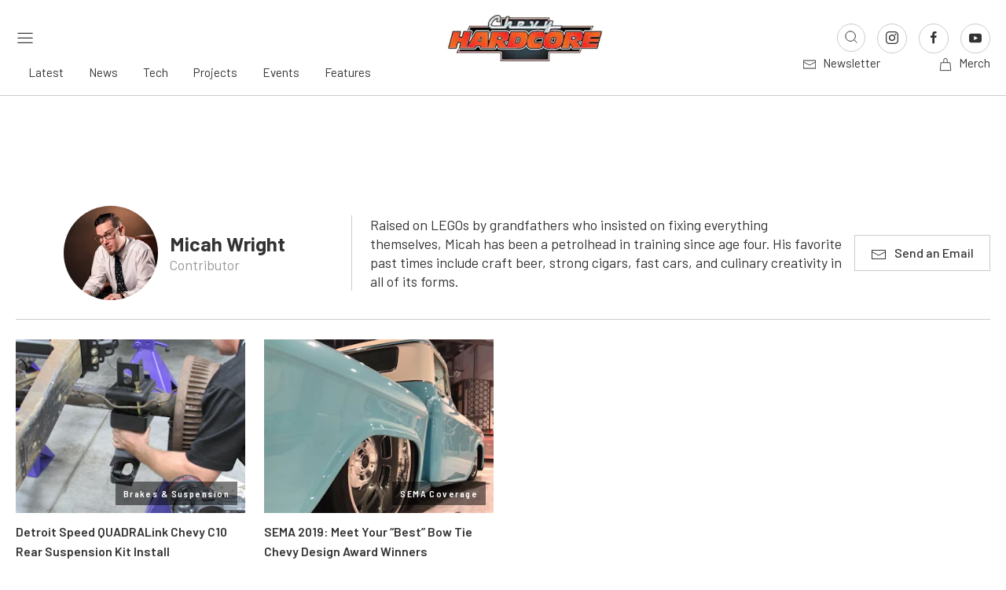

--- FILE ---
content_type: text/html; charset=UTF-8
request_url: https://www.chevyhardcore.com/author/micahwright/
body_size: 50689
content:

<!doctype html>
<!--[if lt IE 7]><html class="no-js no-svg ie ie6 lt-ie9 lt-ie8 lt-ie7" lang="en-US"> <![endif]-->
<!--[if IE 7]><html class="no-js no-svg ie ie7 lt-ie9 lt-ie8" lang="en-US"> <![endif]-->
<!--[if IE 8]><html class="no-js no-svg ie ie8 lt-ie9" lang="en-US"> <![endif]-->
<!--[if gt IE 8]><!--><html class="no-js no-svg" lang="en-US"> <!--<![endif]-->
<head>
    <meta charset="UTF-8" />
    <link rel="stylesheet" href="https://www.chevyhardcore.com/app/themes/power-websites-theme/style.css" type="text/css" media="screen" />
    <meta http-equiv="Content-Type" content="text/html; charset=UTF-8" />
    <meta http-equiv="X-UA-Compatible" content="IE=edge"><script type="text/javascript">(window.NREUM||(NREUM={})).init={privacy:{cookies_enabled:true},ajax:{deny_list:["bam.nr-data.net"]},feature_flags:["soft_nav"],distributed_tracing:{enabled:true}};(window.NREUM||(NREUM={})).loader_config={agentID:"718420049",accountID:"7283648",trustKey:"66686",xpid:"UwQPUlBXABAGXFdaDgQAUVQ=",licenseKey:"NRJS-53676d4ecddb7697513",applicationID:"686895770",browserID:"718420049"};;/*! For license information please see nr-loader-spa-1.308.0.min.js.LICENSE.txt */
(()=>{var e,t,r={384:(e,t,r)=>{"use strict";r.d(t,{NT:()=>a,US:()=>u,Zm:()=>o,bQ:()=>d,dV:()=>c,pV:()=>l});var n=r(6154),i=r(1863),s=r(1910);const a={beacon:"bam.nr-data.net",errorBeacon:"bam.nr-data.net"};function o(){return n.gm.NREUM||(n.gm.NREUM={}),void 0===n.gm.newrelic&&(n.gm.newrelic=n.gm.NREUM),n.gm.NREUM}function c(){let e=o();return e.o||(e.o={ST:n.gm.setTimeout,SI:n.gm.setImmediate||n.gm.setInterval,CT:n.gm.clearTimeout,XHR:n.gm.XMLHttpRequest,REQ:n.gm.Request,EV:n.gm.Event,PR:n.gm.Promise,MO:n.gm.MutationObserver,FETCH:n.gm.fetch,WS:n.gm.WebSocket},(0,s.i)(...Object.values(e.o))),e}function d(e,t){let r=o();r.initializedAgents??={},t.initializedAt={ms:(0,i.t)(),date:new Date},r.initializedAgents[e]=t}function u(e,t){o()[e]=t}function l(){return function(){let e=o();const t=e.info||{};e.info={beacon:a.beacon,errorBeacon:a.errorBeacon,...t}}(),function(){let e=o();const t=e.init||{};e.init={...t}}(),c(),function(){let e=o();const t=e.loader_config||{};e.loader_config={...t}}(),o()}},782:(e,t,r)=>{"use strict";r.d(t,{T:()=>n});const n=r(860).K7.pageViewTiming},860:(e,t,r)=>{"use strict";r.d(t,{$J:()=>u,K7:()=>c,P3:()=>d,XX:()=>i,Yy:()=>o,df:()=>s,qY:()=>n,v4:()=>a});const n="events",i="jserrors",s="browser/blobs",a="rum",o="browser/logs",c={ajax:"ajax",genericEvents:"generic_events",jserrors:i,logging:"logging",metrics:"metrics",pageAction:"page_action",pageViewEvent:"page_view_event",pageViewTiming:"page_view_timing",sessionReplay:"session_replay",sessionTrace:"session_trace",softNav:"soft_navigations",spa:"spa"},d={[c.pageViewEvent]:1,[c.pageViewTiming]:2,[c.metrics]:3,[c.jserrors]:4,[c.spa]:5,[c.ajax]:6,[c.sessionTrace]:7,[c.softNav]:8,[c.sessionReplay]:9,[c.logging]:10,[c.genericEvents]:11},u={[c.pageViewEvent]:a,[c.pageViewTiming]:n,[c.ajax]:n,[c.spa]:n,[c.softNav]:n,[c.metrics]:i,[c.jserrors]:i,[c.sessionTrace]:s,[c.sessionReplay]:s,[c.logging]:o,[c.genericEvents]:"ins"}},944:(e,t,r)=>{"use strict";r.d(t,{R:()=>i});var n=r(3241);function i(e,t){"function"==typeof console.debug&&(console.debug("New Relic Warning: https://github.com/newrelic/newrelic-browser-agent/blob/main/docs/warning-codes.md#".concat(e),t),(0,n.W)({agentIdentifier:null,drained:null,type:"data",name:"warn",feature:"warn",data:{code:e,secondary:t}}))}},993:(e,t,r)=>{"use strict";r.d(t,{A$:()=>s,ET:()=>a,TZ:()=>o,p_:()=>i});var n=r(860);const i={ERROR:"ERROR",WARN:"WARN",INFO:"INFO",DEBUG:"DEBUG",TRACE:"TRACE"},s={OFF:0,ERROR:1,WARN:2,INFO:3,DEBUG:4,TRACE:5},a="log",o=n.K7.logging},1541:(e,t,r)=>{"use strict";r.d(t,{U:()=>i,f:()=>n});const n={MFE:"MFE",BA:"BA"};function i(e,t){if(2!==t?.harvestEndpointVersion)return{};const r=t.agentRef.runtime.appMetadata.agents[0].entityGuid;return e?{"source.id":e.id,"source.name":e.name,"source.type":e.type,"parent.id":e.parent?.id||r,"parent.type":e.parent?.type||n.BA}:{"entity.guid":r,appId:t.agentRef.info.applicationID}}},1687:(e,t,r)=>{"use strict";r.d(t,{Ak:()=>d,Ze:()=>h,x3:()=>u});var n=r(3241),i=r(7836),s=r(3606),a=r(860),o=r(2646);const c={};function d(e,t){const r={staged:!1,priority:a.P3[t]||0};l(e),c[e].get(t)||c[e].set(t,r)}function u(e,t){e&&c[e]&&(c[e].get(t)&&c[e].delete(t),p(e,t,!1),c[e].size&&f(e))}function l(e){if(!e)throw new Error("agentIdentifier required");c[e]||(c[e]=new Map)}function h(e="",t="feature",r=!1){if(l(e),!e||!c[e].get(t)||r)return p(e,t);c[e].get(t).staged=!0,f(e)}function f(e){const t=Array.from(c[e]);t.every(([e,t])=>t.staged)&&(t.sort((e,t)=>e[1].priority-t[1].priority),t.forEach(([t])=>{c[e].delete(t),p(e,t)}))}function p(e,t,r=!0){const a=e?i.ee.get(e):i.ee,c=s.i.handlers;if(!a.aborted&&a.backlog&&c){if((0,n.W)({agentIdentifier:e,type:"lifecycle",name:"drain",feature:t}),r){const e=a.backlog[t],r=c[t];if(r){for(let t=0;e&&t<e.length;++t)g(e[t],r);Object.entries(r).forEach(([e,t])=>{Object.values(t||{}).forEach(t=>{t[0]?.on&&t[0]?.context()instanceof o.y&&t[0].on(e,t[1])})})}}a.isolatedBacklog||delete c[t],a.backlog[t]=null,a.emit("drain-"+t,[])}}function g(e,t){var r=e[1];Object.values(t[r]||{}).forEach(t=>{var r=e[0];if(t[0]===r){var n=t[1],i=e[3],s=e[2];n.apply(i,s)}})}},1738:(e,t,r)=>{"use strict";r.d(t,{U:()=>f,Y:()=>h});var n=r(3241),i=r(9908),s=r(1863),a=r(944),o=r(5701),c=r(3969),d=r(8362),u=r(860),l=r(4261);function h(e,t,r,s){const h=s||r;!h||h[e]&&h[e]!==d.d.prototype[e]||(h[e]=function(){(0,i.p)(c.xV,["API/"+e+"/called"],void 0,u.K7.metrics,r.ee),(0,n.W)({agentIdentifier:r.agentIdentifier,drained:!!o.B?.[r.agentIdentifier],type:"data",name:"api",feature:l.Pl+e,data:{}});try{return t.apply(this,arguments)}catch(e){(0,a.R)(23,e)}})}function f(e,t,r,n,a){const o=e.info;null===r?delete o.jsAttributes[t]:o.jsAttributes[t]=r,(a||null===r)&&(0,i.p)(l.Pl+n,[(0,s.t)(),t,r],void 0,"session",e.ee)}},1741:(e,t,r)=>{"use strict";r.d(t,{W:()=>s});var n=r(944),i=r(4261);class s{#e(e,...t){if(this[e]!==s.prototype[e])return this[e](...t);(0,n.R)(35,e)}addPageAction(e,t){return this.#e(i.hG,e,t)}register(e){return this.#e(i.eY,e)}recordCustomEvent(e,t){return this.#e(i.fF,e,t)}setPageViewName(e,t){return this.#e(i.Fw,e,t)}setCustomAttribute(e,t,r){return this.#e(i.cD,e,t,r)}noticeError(e,t){return this.#e(i.o5,e,t)}setUserId(e,t=!1){return this.#e(i.Dl,e,t)}setApplicationVersion(e){return this.#e(i.nb,e)}setErrorHandler(e){return this.#e(i.bt,e)}addRelease(e,t){return this.#e(i.k6,e,t)}log(e,t){return this.#e(i.$9,e,t)}start(){return this.#e(i.d3)}finished(e){return this.#e(i.BL,e)}recordReplay(){return this.#e(i.CH)}pauseReplay(){return this.#e(i.Tb)}addToTrace(e){return this.#e(i.U2,e)}setCurrentRouteName(e){return this.#e(i.PA,e)}interaction(e){return this.#e(i.dT,e)}wrapLogger(e,t,r){return this.#e(i.Wb,e,t,r)}measure(e,t){return this.#e(i.V1,e,t)}consent(e){return this.#e(i.Pv,e)}}},1863:(e,t,r)=>{"use strict";function n(){return Math.floor(performance.now())}r.d(t,{t:()=>n})},1910:(e,t,r)=>{"use strict";r.d(t,{i:()=>s});var n=r(944);const i=new Map;function s(...e){return e.every(e=>{if(i.has(e))return i.get(e);const t="function"==typeof e?e.toString():"",r=t.includes("[native code]"),s=t.includes("nrWrapper");return r||s||(0,n.R)(64,e?.name||t),i.set(e,r),r})}},2555:(e,t,r)=>{"use strict";r.d(t,{D:()=>o,f:()=>a});var n=r(384),i=r(8122);const s={beacon:n.NT.beacon,errorBeacon:n.NT.errorBeacon,licenseKey:void 0,applicationID:void 0,sa:void 0,queueTime:void 0,applicationTime:void 0,ttGuid:void 0,user:void 0,account:void 0,product:void 0,extra:void 0,jsAttributes:{},userAttributes:void 0,atts:void 0,transactionName:void 0,tNamePlain:void 0};function a(e){try{return!!e.licenseKey&&!!e.errorBeacon&&!!e.applicationID}catch(e){return!1}}const o=e=>(0,i.a)(e,s)},2614:(e,t,r)=>{"use strict";r.d(t,{BB:()=>a,H3:()=>n,g:()=>d,iL:()=>c,tS:()=>o,uh:()=>i,wk:()=>s});const n="NRBA",i="SESSION",s=144e5,a=18e5,o={STARTED:"session-started",PAUSE:"session-pause",RESET:"session-reset",RESUME:"session-resume",UPDATE:"session-update"},c={SAME_TAB:"same-tab",CROSS_TAB:"cross-tab"},d={OFF:0,FULL:1,ERROR:2}},2646:(e,t,r)=>{"use strict";r.d(t,{y:()=>n});class n{constructor(e){this.contextId=e}}},2843:(e,t,r)=>{"use strict";r.d(t,{G:()=>s,u:()=>i});var n=r(3878);function i(e,t=!1,r,i){(0,n.DD)("visibilitychange",function(){if(t)return void("hidden"===document.visibilityState&&e());e(document.visibilityState)},r,i)}function s(e,t,r){(0,n.sp)("pagehide",e,t,r)}},3241:(e,t,r)=>{"use strict";r.d(t,{W:()=>s});var n=r(6154);const i="newrelic";function s(e={}){try{n.gm.dispatchEvent(new CustomEvent(i,{detail:e}))}catch(e){}}},3304:(e,t,r)=>{"use strict";r.d(t,{A:()=>s});var n=r(7836);const i=()=>{const e=new WeakSet;return(t,r)=>{if("object"==typeof r&&null!==r){if(e.has(r))return;e.add(r)}return r}};function s(e){try{return JSON.stringify(e,i())??""}catch(e){try{n.ee.emit("internal-error",[e])}catch(e){}return""}}},3333:(e,t,r)=>{"use strict";r.d(t,{$v:()=>u,TZ:()=>n,Xh:()=>c,Zp:()=>i,kd:()=>d,mq:()=>o,nf:()=>a,qN:()=>s});const n=r(860).K7.genericEvents,i=["auxclick","click","copy","keydown","paste","scrollend"],s=["focus","blur"],a=4,o=1e3,c=2e3,d=["PageAction","UserAction","BrowserPerformance"],u={RESOURCES:"experimental.resources",REGISTER:"register"}},3434:(e,t,r)=>{"use strict";r.d(t,{Jt:()=>s,YM:()=>d});var n=r(7836),i=r(5607);const s="nr@original:".concat(i.W),a=50;var o=Object.prototype.hasOwnProperty,c=!1;function d(e,t){return e||(e=n.ee),r.inPlace=function(e,t,n,i,s){n||(n="");const a="-"===n.charAt(0);for(let o=0;o<t.length;o++){const c=t[o],d=e[c];l(d)||(e[c]=r(d,a?c+n:n,i,c,s))}},r.flag=s,r;function r(t,r,n,c,d){return l(t)?t:(r||(r=""),nrWrapper[s]=t,function(e,t,r){if(Object.defineProperty&&Object.keys)try{return Object.keys(e).forEach(function(r){Object.defineProperty(t,r,{get:function(){return e[r]},set:function(t){return e[r]=t,t}})}),t}catch(e){u([e],r)}for(var n in e)o.call(e,n)&&(t[n]=e[n])}(t,nrWrapper,e),nrWrapper);function nrWrapper(){var s,o,l,h;let f;try{o=this,s=[...arguments],l="function"==typeof n?n(s,o):n||{}}catch(t){u([t,"",[s,o,c],l],e)}i(r+"start",[s,o,c],l,d);const p=performance.now();let g;try{return h=t.apply(o,s),g=performance.now(),h}catch(e){throw g=performance.now(),i(r+"err",[s,o,e],l,d),f=e,f}finally{const e=g-p,t={start:p,end:g,duration:e,isLongTask:e>=a,methodName:c,thrownError:f};t.isLongTask&&i("long-task",[t,o],l,d),i(r+"end",[s,o,h],l,d)}}}function i(r,n,i,s){if(!c||t){var a=c;c=!0;try{e.emit(r,n,i,t,s)}catch(t){u([t,r,n,i],e)}c=a}}}function u(e,t){t||(t=n.ee);try{t.emit("internal-error",e)}catch(e){}}function l(e){return!(e&&"function"==typeof e&&e.apply&&!e[s])}},3606:(e,t,r)=>{"use strict";r.d(t,{i:()=>s});var n=r(9908);s.on=a;var i=s.handlers={};function s(e,t,r,s){a(s||n.d,i,e,t,r)}function a(e,t,r,i,s){s||(s="feature"),e||(e=n.d);var a=t[s]=t[s]||{};(a[r]=a[r]||[]).push([e,i])}},3738:(e,t,r)=>{"use strict";r.d(t,{He:()=>i,Kp:()=>o,Lc:()=>d,Rz:()=>u,TZ:()=>n,bD:()=>s,d3:()=>a,jx:()=>l,sl:()=>h,uP:()=>c});const n=r(860).K7.sessionTrace,i="bstResource",s="resource",a="-start",o="-end",c="fn"+a,d="fn"+o,u="pushState",l=1e3,h=3e4},3785:(e,t,r)=>{"use strict";r.d(t,{R:()=>c,b:()=>d});var n=r(9908),i=r(1863),s=r(860),a=r(3969),o=r(993);function c(e,t,r={},c=o.p_.INFO,d=!0,u,l=(0,i.t)()){(0,n.p)(a.xV,["API/logging/".concat(c.toLowerCase(),"/called")],void 0,s.K7.metrics,e),(0,n.p)(o.ET,[l,t,r,c,d,u],void 0,s.K7.logging,e)}function d(e){return"string"==typeof e&&Object.values(o.p_).some(t=>t===e.toUpperCase().trim())}},3878:(e,t,r)=>{"use strict";function n(e,t){return{capture:e,passive:!1,signal:t}}function i(e,t,r=!1,i){window.addEventListener(e,t,n(r,i))}function s(e,t,r=!1,i){document.addEventListener(e,t,n(r,i))}r.d(t,{DD:()=>s,jT:()=>n,sp:()=>i})},3962:(e,t,r)=>{"use strict";r.d(t,{AM:()=>a,O2:()=>l,OV:()=>s,Qu:()=>h,TZ:()=>c,ih:()=>f,pP:()=>o,t1:()=>u,tC:()=>i,wD:()=>d});var n=r(860);const i=["click","keydown","submit"],s="popstate",a="api",o="initialPageLoad",c=n.K7.softNav,d=5e3,u=500,l={INITIAL_PAGE_LOAD:"",ROUTE_CHANGE:1,UNSPECIFIED:2},h={INTERACTION:1,AJAX:2,CUSTOM_END:3,CUSTOM_TRACER:4},f={IP:"in progress",PF:"pending finish",FIN:"finished",CAN:"cancelled"}},3969:(e,t,r)=>{"use strict";r.d(t,{TZ:()=>n,XG:()=>o,rs:()=>i,xV:()=>a,z_:()=>s});const n=r(860).K7.metrics,i="sm",s="cm",a="storeSupportabilityMetrics",o="storeEventMetrics"},4234:(e,t,r)=>{"use strict";r.d(t,{W:()=>s});var n=r(7836),i=r(1687);class s{constructor(e,t){this.agentIdentifier=e,this.ee=n.ee.get(e),this.featureName=t,this.blocked=!1}deregisterDrain(){(0,i.x3)(this.agentIdentifier,this.featureName)}}},4261:(e,t,r)=>{"use strict";r.d(t,{$9:()=>u,BL:()=>c,CH:()=>p,Dl:()=>R,Fw:()=>w,PA:()=>v,Pl:()=>n,Pv:()=>A,Tb:()=>h,U2:()=>a,V1:()=>E,Wb:()=>T,bt:()=>y,cD:()=>b,d3:()=>x,dT:()=>d,eY:()=>g,fF:()=>f,hG:()=>s,hw:()=>i,k6:()=>o,nb:()=>m,o5:()=>l});const n="api-",i=n+"ixn-",s="addPageAction",a="addToTrace",o="addRelease",c="finished",d="interaction",u="log",l="noticeError",h="pauseReplay",f="recordCustomEvent",p="recordReplay",g="register",m="setApplicationVersion",v="setCurrentRouteName",b="setCustomAttribute",y="setErrorHandler",w="setPageViewName",R="setUserId",x="start",T="wrapLogger",E="measure",A="consent"},5205:(e,t,r)=>{"use strict";r.d(t,{j:()=>S});var n=r(384),i=r(1741);var s=r(2555),a=r(3333);const o=e=>{if(!e||"string"!=typeof e)return!1;try{document.createDocumentFragment().querySelector(e)}catch{return!1}return!0};var c=r(2614),d=r(944),u=r(8122);const l="[data-nr-mask]",h=e=>(0,u.a)(e,(()=>{const e={feature_flags:[],experimental:{allow_registered_children:!1,resources:!1},mask_selector:"*",block_selector:"[data-nr-block]",mask_input_options:{color:!1,date:!1,"datetime-local":!1,email:!1,month:!1,number:!1,range:!1,search:!1,tel:!1,text:!1,time:!1,url:!1,week:!1,textarea:!1,select:!1,password:!0}};return{ajax:{deny_list:void 0,block_internal:!0,enabled:!0,autoStart:!0},api:{get allow_registered_children(){return e.feature_flags.includes(a.$v.REGISTER)||e.experimental.allow_registered_children},set allow_registered_children(t){e.experimental.allow_registered_children=t},duplicate_registered_data:!1},browser_consent_mode:{enabled:!1},distributed_tracing:{enabled:void 0,exclude_newrelic_header:void 0,cors_use_newrelic_header:void 0,cors_use_tracecontext_headers:void 0,allowed_origins:void 0},get feature_flags(){return e.feature_flags},set feature_flags(t){e.feature_flags=t},generic_events:{enabled:!0,autoStart:!0},harvest:{interval:30},jserrors:{enabled:!0,autoStart:!0},logging:{enabled:!0,autoStart:!0},metrics:{enabled:!0,autoStart:!0},obfuscate:void 0,page_action:{enabled:!0},page_view_event:{enabled:!0,autoStart:!0},page_view_timing:{enabled:!0,autoStart:!0},performance:{capture_marks:!1,capture_measures:!1,capture_detail:!0,resources:{get enabled(){return e.feature_flags.includes(a.$v.RESOURCES)||e.experimental.resources},set enabled(t){e.experimental.resources=t},asset_types:[],first_party_domains:[],ignore_newrelic:!0}},privacy:{cookies_enabled:!0},proxy:{assets:void 0,beacon:void 0},session:{expiresMs:c.wk,inactiveMs:c.BB},session_replay:{autoStart:!0,enabled:!1,preload:!1,sampling_rate:10,error_sampling_rate:100,collect_fonts:!1,inline_images:!1,fix_stylesheets:!0,mask_all_inputs:!0,get mask_text_selector(){return e.mask_selector},set mask_text_selector(t){o(t)?e.mask_selector="".concat(t,",").concat(l):""===t||null===t?e.mask_selector=l:(0,d.R)(5,t)},get block_class(){return"nr-block"},get ignore_class(){return"nr-ignore"},get mask_text_class(){return"nr-mask"},get block_selector(){return e.block_selector},set block_selector(t){o(t)?e.block_selector+=",".concat(t):""!==t&&(0,d.R)(6,t)},get mask_input_options(){return e.mask_input_options},set mask_input_options(t){t&&"object"==typeof t?e.mask_input_options={...t,password:!0}:(0,d.R)(7,t)}},session_trace:{enabled:!0,autoStart:!0},soft_navigations:{enabled:!0,autoStart:!0},spa:{enabled:!0,autoStart:!0},ssl:void 0,user_actions:{enabled:!0,elementAttributes:["id","className","tagName","type"]}}})());var f=r(6154),p=r(9324);let g=0;const m={buildEnv:p.F3,distMethod:p.Xs,version:p.xv,originTime:f.WN},v={consented:!1},b={appMetadata:{},get consented(){return this.session?.state?.consent||v.consented},set consented(e){v.consented=e},customTransaction:void 0,denyList:void 0,disabled:!1,harvester:void 0,isolatedBacklog:!1,isRecording:!1,loaderType:void 0,maxBytes:3e4,obfuscator:void 0,onerror:void 0,ptid:void 0,releaseIds:{},session:void 0,timeKeeper:void 0,registeredEntities:[],jsAttributesMetadata:{bytes:0},get harvestCount(){return++g}},y=e=>{const t=(0,u.a)(e,b),r=Object.keys(m).reduce((e,t)=>(e[t]={value:m[t],writable:!1,configurable:!0,enumerable:!0},e),{});return Object.defineProperties(t,r)};var w=r(5701);const R=e=>{const t=e.startsWith("http");e+="/",r.p=t?e:"https://"+e};var x=r(7836),T=r(3241);const E={accountID:void 0,trustKey:void 0,agentID:void 0,licenseKey:void 0,applicationID:void 0,xpid:void 0},A=e=>(0,u.a)(e,E),_=new Set;function S(e,t={},r,a){let{init:o,info:c,loader_config:d,runtime:u={},exposed:l=!0}=t;if(!c){const e=(0,n.pV)();o=e.init,c=e.info,d=e.loader_config}e.init=h(o||{}),e.loader_config=A(d||{}),c.jsAttributes??={},f.bv&&(c.jsAttributes.isWorker=!0),e.info=(0,s.D)(c);const p=e.init,g=[c.beacon,c.errorBeacon];_.has(e.agentIdentifier)||(p.proxy.assets&&(R(p.proxy.assets),g.push(p.proxy.assets)),p.proxy.beacon&&g.push(p.proxy.beacon),e.beacons=[...g],function(e){const t=(0,n.pV)();Object.getOwnPropertyNames(i.W.prototype).forEach(r=>{const n=i.W.prototype[r];if("function"!=typeof n||"constructor"===n)return;let s=t[r];e[r]&&!1!==e.exposed&&"micro-agent"!==e.runtime?.loaderType&&(t[r]=(...t)=>{const n=e[r](...t);return s?s(...t):n})})}(e),(0,n.US)("activatedFeatures",w.B)),u.denyList=[...p.ajax.deny_list||[],...p.ajax.block_internal?g:[]],u.ptid=e.agentIdentifier,u.loaderType=r,e.runtime=y(u),_.has(e.agentIdentifier)||(e.ee=x.ee.get(e.agentIdentifier),e.exposed=l,(0,T.W)({agentIdentifier:e.agentIdentifier,drained:!!w.B?.[e.agentIdentifier],type:"lifecycle",name:"initialize",feature:void 0,data:e.config})),_.add(e.agentIdentifier)}},5270:(e,t,r)=>{"use strict";r.d(t,{Aw:()=>a,SR:()=>s,rF:()=>o});var n=r(384),i=r(7767);function s(e){return!!(0,n.dV)().o.MO&&(0,i.V)(e)&&!0===e?.session_trace.enabled}function a(e){return!0===e?.session_replay.preload&&s(e)}function o(e,t){try{if("string"==typeof t?.type){if("password"===t.type.toLowerCase())return"*".repeat(e?.length||0);if(void 0!==t?.dataset?.nrUnmask||t?.classList?.contains("nr-unmask"))return e}}catch(e){}return"string"==typeof e?e.replace(/[\S]/g,"*"):"*".repeat(e?.length||0)}},5289:(e,t,r)=>{"use strict";r.d(t,{GG:()=>a,Qr:()=>c,sB:()=>o});var n=r(3878),i=r(6389);function s(){return"undefined"==typeof document||"complete"===document.readyState}function a(e,t){if(s())return e();const r=(0,i.J)(e),a=setInterval(()=>{s()&&(clearInterval(a),r())},500);(0,n.sp)("load",r,t)}function o(e){if(s())return e();(0,n.DD)("DOMContentLoaded",e)}function c(e){if(s())return e();(0,n.sp)("popstate",e)}},5607:(e,t,r)=>{"use strict";r.d(t,{W:()=>n});const n=(0,r(9566).bz)()},5701:(e,t,r)=>{"use strict";r.d(t,{B:()=>s,t:()=>a});var n=r(3241);const i=new Set,s={};function a(e,t){const r=t.agentIdentifier;s[r]??={},e&&"object"==typeof e&&(i.has(r)||(t.ee.emit("rumresp",[e]),s[r]=e,i.add(r),(0,n.W)({agentIdentifier:r,loaded:!0,drained:!0,type:"lifecycle",name:"load",feature:void 0,data:e})))}},6154:(e,t,r)=>{"use strict";r.d(t,{OF:()=>d,RI:()=>i,WN:()=>h,bv:()=>s,eN:()=>f,gm:()=>a,lR:()=>l,m:()=>c,mw:()=>o,sb:()=>u});var n=r(1863);const i="undefined"!=typeof window&&!!window.document,s="undefined"!=typeof WorkerGlobalScope&&("undefined"!=typeof self&&self instanceof WorkerGlobalScope&&self.navigator instanceof WorkerNavigator||"undefined"!=typeof globalThis&&globalThis instanceof WorkerGlobalScope&&globalThis.navigator instanceof WorkerNavigator),a=i?window:"undefined"!=typeof WorkerGlobalScope&&("undefined"!=typeof self&&self instanceof WorkerGlobalScope&&self||"undefined"!=typeof globalThis&&globalThis instanceof WorkerGlobalScope&&globalThis),o=Boolean("hidden"===a?.document?.visibilityState),c=""+a?.location,d=/iPad|iPhone|iPod/.test(a.navigator?.userAgent),u=d&&"undefined"==typeof SharedWorker,l=(()=>{const e=a.navigator?.userAgent?.match(/Firefox[/\s](\d+\.\d+)/);return Array.isArray(e)&&e.length>=2?+e[1]:0})(),h=Date.now()-(0,n.t)(),f=()=>"undefined"!=typeof PerformanceNavigationTiming&&a?.performance?.getEntriesByType("navigation")?.[0]?.responseStart},6344:(e,t,r)=>{"use strict";r.d(t,{BB:()=>u,Qb:()=>l,TZ:()=>i,Ug:()=>a,Vh:()=>s,_s:()=>o,bc:()=>d,yP:()=>c});var n=r(2614);const i=r(860).K7.sessionReplay,s="errorDuringReplay",a=.12,o={DomContentLoaded:0,Load:1,FullSnapshot:2,IncrementalSnapshot:3,Meta:4,Custom:5},c={[n.g.ERROR]:15e3,[n.g.FULL]:3e5,[n.g.OFF]:0},d={RESET:{message:"Session was reset",sm:"Reset"},IMPORT:{message:"Recorder failed to import",sm:"Import"},TOO_MANY:{message:"429: Too Many Requests",sm:"Too-Many"},TOO_BIG:{message:"Payload was too large",sm:"Too-Big"},CROSS_TAB:{message:"Session Entity was set to OFF on another tab",sm:"Cross-Tab"},ENTITLEMENTS:{message:"Session Replay is not allowed and will not be started",sm:"Entitlement"}},u=5e3,l={API:"api",RESUME:"resume",SWITCH_TO_FULL:"switchToFull",INITIALIZE:"initialize",PRELOAD:"preload"}},6389:(e,t,r)=>{"use strict";function n(e,t=500,r={}){const n=r?.leading||!1;let i;return(...r)=>{n&&void 0===i&&(e.apply(this,r),i=setTimeout(()=>{i=clearTimeout(i)},t)),n||(clearTimeout(i),i=setTimeout(()=>{e.apply(this,r)},t))}}function i(e){let t=!1;return(...r)=>{t||(t=!0,e.apply(this,r))}}r.d(t,{J:()=>i,s:()=>n})},6630:(e,t,r)=>{"use strict";r.d(t,{T:()=>n});const n=r(860).K7.pageViewEvent},6774:(e,t,r)=>{"use strict";r.d(t,{T:()=>n});const n=r(860).K7.jserrors},7295:(e,t,r)=>{"use strict";r.d(t,{Xv:()=>a,gX:()=>i,iW:()=>s});var n=[];function i(e){if(!e||s(e))return!1;if(0===n.length)return!0;if("*"===n[0].hostname)return!1;for(var t=0;t<n.length;t++){var r=n[t];if(r.hostname.test(e.hostname)&&r.pathname.test(e.pathname))return!1}return!0}function s(e){return void 0===e.hostname}function a(e){if(n=[],e&&e.length)for(var t=0;t<e.length;t++){let r=e[t];if(!r)continue;if("*"===r)return void(n=[{hostname:"*"}]);0===r.indexOf("http://")?r=r.substring(7):0===r.indexOf("https://")&&(r=r.substring(8));const i=r.indexOf("/");let s,a;i>0?(s=r.substring(0,i),a=r.substring(i)):(s=r,a="*");let[c]=s.split(":");n.push({hostname:o(c),pathname:o(a,!0)})}}function o(e,t=!1){const r=e.replace(/[.+?^${}()|[\]\\]/g,e=>"\\"+e).replace(/\*/g,".*?");return new RegExp((t?"^":"")+r+"$")}},7485:(e,t,r)=>{"use strict";r.d(t,{D:()=>i});var n=r(6154);function i(e){if(0===(e||"").indexOf("data:"))return{protocol:"data"};try{const t=new URL(e,location.href),r={port:t.port,hostname:t.hostname,pathname:t.pathname,search:t.search,protocol:t.protocol.slice(0,t.protocol.indexOf(":")),sameOrigin:t.protocol===n.gm?.location?.protocol&&t.host===n.gm?.location?.host};return r.port&&""!==r.port||("http:"===t.protocol&&(r.port="80"),"https:"===t.protocol&&(r.port="443")),r.pathname&&""!==r.pathname?r.pathname.startsWith("/")||(r.pathname="/".concat(r.pathname)):r.pathname="/",r}catch(e){return{}}}},7699:(e,t,r)=>{"use strict";r.d(t,{It:()=>s,KC:()=>o,No:()=>i,qh:()=>a});var n=r(860);const i=16e3,s=1e6,a="SESSION_ERROR",o={[n.K7.logging]:!0,[n.K7.genericEvents]:!1,[n.K7.jserrors]:!1,[n.K7.ajax]:!1}},7767:(e,t,r)=>{"use strict";r.d(t,{V:()=>i});var n=r(6154);const i=e=>n.RI&&!0===e?.privacy.cookies_enabled},7836:(e,t,r)=>{"use strict";r.d(t,{P:()=>o,ee:()=>c});var n=r(384),i=r(8990),s=r(2646),a=r(5607);const o="nr@context:".concat(a.W),c=function e(t,r){var n={},a={},u={},l=!1;try{l=16===r.length&&d.initializedAgents?.[r]?.runtime.isolatedBacklog}catch(e){}var h={on:p,addEventListener:p,removeEventListener:function(e,t){var r=n[e];if(!r)return;for(var i=0;i<r.length;i++)r[i]===t&&r.splice(i,1)},emit:function(e,r,n,i,s){!1!==s&&(s=!0);if(c.aborted&&!i)return;t&&s&&t.emit(e,r,n);var o=f(n);g(e).forEach(e=>{e.apply(o,r)});var d=v()[a[e]];d&&d.push([h,e,r,o]);return o},get:m,listeners:g,context:f,buffer:function(e,t){const r=v();if(t=t||"feature",h.aborted)return;Object.entries(e||{}).forEach(([e,n])=>{a[n]=t,t in r||(r[t]=[])})},abort:function(){h._aborted=!0,Object.keys(h.backlog).forEach(e=>{delete h.backlog[e]})},isBuffering:function(e){return!!v()[a[e]]},debugId:r,backlog:l?{}:t&&"object"==typeof t.backlog?t.backlog:{},isolatedBacklog:l};return Object.defineProperty(h,"aborted",{get:()=>{let e=h._aborted||!1;return e||(t&&(e=t.aborted),e)}}),h;function f(e){return e&&e instanceof s.y?e:e?(0,i.I)(e,o,()=>new s.y(o)):new s.y(o)}function p(e,t){n[e]=g(e).concat(t)}function g(e){return n[e]||[]}function m(t){return u[t]=u[t]||e(h,t)}function v(){return h.backlog}}(void 0,"globalEE"),d=(0,n.Zm)();d.ee||(d.ee=c)},8122:(e,t,r)=>{"use strict";r.d(t,{a:()=>i});var n=r(944);function i(e,t){try{if(!e||"object"!=typeof e)return(0,n.R)(3);if(!t||"object"!=typeof t)return(0,n.R)(4);const r=Object.create(Object.getPrototypeOf(t),Object.getOwnPropertyDescriptors(t)),s=0===Object.keys(r).length?e:r;for(let a in s)if(void 0!==e[a])try{if(null===e[a]){r[a]=null;continue}Array.isArray(e[a])&&Array.isArray(t[a])?r[a]=Array.from(new Set([...e[a],...t[a]])):"object"==typeof e[a]&&"object"==typeof t[a]?r[a]=i(e[a],t[a]):r[a]=e[a]}catch(e){r[a]||(0,n.R)(1,e)}return r}catch(e){(0,n.R)(2,e)}}},8139:(e,t,r)=>{"use strict";r.d(t,{u:()=>h});var n=r(7836),i=r(3434),s=r(8990),a=r(6154);const o={},c=a.gm.XMLHttpRequest,d="addEventListener",u="removeEventListener",l="nr@wrapped:".concat(n.P);function h(e){var t=function(e){return(e||n.ee).get("events")}(e);if(o[t.debugId]++)return t;o[t.debugId]=1;var r=(0,i.YM)(t,!0);function h(e){r.inPlace(e,[d,u],"-",p)}function p(e,t){return e[1]}return"getPrototypeOf"in Object&&(a.RI&&f(document,h),c&&f(c.prototype,h),f(a.gm,h)),t.on(d+"-start",function(e,t){var n=e[1];if(null!==n&&("function"==typeof n||"object"==typeof n)&&"newrelic"!==e[0]){var i=(0,s.I)(n,l,function(){var e={object:function(){if("function"!=typeof n.handleEvent)return;return n.handleEvent.apply(n,arguments)},function:n}[typeof n];return e?r(e,"fn-",null,e.name||"anonymous"):n});this.wrapped=e[1]=i}}),t.on(u+"-start",function(e){e[1]=this.wrapped||e[1]}),t}function f(e,t,...r){let n=e;for(;"object"==typeof n&&!Object.prototype.hasOwnProperty.call(n,d);)n=Object.getPrototypeOf(n);n&&t(n,...r)}},8362:(e,t,r)=>{"use strict";r.d(t,{d:()=>s});var n=r(9566),i=r(1741);class s extends i.W{agentIdentifier=(0,n.LA)(16)}},8374:(e,t,r)=>{r.nc=(()=>{try{return document?.currentScript?.nonce}catch(e){}return""})()},8990:(e,t,r)=>{"use strict";r.d(t,{I:()=>i});var n=Object.prototype.hasOwnProperty;function i(e,t,r){if(n.call(e,t))return e[t];var i=r();if(Object.defineProperty&&Object.keys)try{return Object.defineProperty(e,t,{value:i,writable:!0,enumerable:!1}),i}catch(e){}return e[t]=i,i}},9119:(e,t,r)=>{"use strict";r.d(t,{L:()=>s});var n=/([^?#]*)[^#]*(#[^?]*|$).*/,i=/([^?#]*)().*/;function s(e,t){return e?e.replace(t?n:i,"$1$2"):e}},9300:(e,t,r)=>{"use strict";r.d(t,{T:()=>n});const n=r(860).K7.ajax},9324:(e,t,r)=>{"use strict";r.d(t,{AJ:()=>a,F3:()=>i,Xs:()=>s,Yq:()=>o,xv:()=>n});const n="1.308.0",i="PROD",s="CDN",a="@newrelic/rrweb",o="1.0.1"},9566:(e,t,r)=>{"use strict";r.d(t,{LA:()=>o,ZF:()=>c,bz:()=>a,el:()=>d});var n=r(6154);const i="xxxxxxxx-xxxx-4xxx-yxxx-xxxxxxxxxxxx";function s(e,t){return e?15&e[t]:16*Math.random()|0}function a(){const e=n.gm?.crypto||n.gm?.msCrypto;let t,r=0;return e&&e.getRandomValues&&(t=e.getRandomValues(new Uint8Array(30))),i.split("").map(e=>"x"===e?s(t,r++).toString(16):"y"===e?(3&s()|8).toString(16):e).join("")}function o(e){const t=n.gm?.crypto||n.gm?.msCrypto;let r,i=0;t&&t.getRandomValues&&(r=t.getRandomValues(new Uint8Array(e)));const a=[];for(var o=0;o<e;o++)a.push(s(r,i++).toString(16));return a.join("")}function c(){return o(16)}function d(){return o(32)}},9908:(e,t,r)=>{"use strict";r.d(t,{d:()=>n,p:()=>i});var n=r(7836).ee.get("handle");function i(e,t,r,i,s){s?(s.buffer([e],i),s.emit(e,t,r)):(n.buffer([e],i),n.emit(e,t,r))}}},n={};function i(e){var t=n[e];if(void 0!==t)return t.exports;var s=n[e]={exports:{}};return r[e](s,s.exports,i),s.exports}i.m=r,i.d=(e,t)=>{for(var r in t)i.o(t,r)&&!i.o(e,r)&&Object.defineProperty(e,r,{enumerable:!0,get:t[r]})},i.f={},i.e=e=>Promise.all(Object.keys(i.f).reduce((t,r)=>(i.f[r](e,t),t),[])),i.u=e=>({212:"nr-spa-compressor",249:"nr-spa-recorder",478:"nr-spa"}[e]+"-1.308.0.min.js"),i.o=(e,t)=>Object.prototype.hasOwnProperty.call(e,t),e={},t="NRBA-1.308.0.PROD:",i.l=(r,n,s,a)=>{if(e[r])e[r].push(n);else{var o,c;if(void 0!==s)for(var d=document.getElementsByTagName("script"),u=0;u<d.length;u++){var l=d[u];if(l.getAttribute("src")==r||l.getAttribute("data-webpack")==t+s){o=l;break}}if(!o){c=!0;var h={478:"sha512-RSfSVnmHk59T/uIPbdSE0LPeqcEdF4/+XhfJdBuccH5rYMOEZDhFdtnh6X6nJk7hGpzHd9Ujhsy7lZEz/ORYCQ==",249:"sha512-ehJXhmntm85NSqW4MkhfQqmeKFulra3klDyY0OPDUE+sQ3GokHlPh1pmAzuNy//3j4ac6lzIbmXLvGQBMYmrkg==",212:"sha512-B9h4CR46ndKRgMBcK+j67uSR2RCnJfGefU+A7FrgR/k42ovXy5x/MAVFiSvFxuVeEk/pNLgvYGMp1cBSK/G6Fg=="};(o=document.createElement("script")).charset="utf-8",i.nc&&o.setAttribute("nonce",i.nc),o.setAttribute("data-webpack",t+s),o.src=r,0!==o.src.indexOf(window.location.origin+"/")&&(o.crossOrigin="anonymous"),h[a]&&(o.integrity=h[a])}e[r]=[n];var f=(t,n)=>{o.onerror=o.onload=null,clearTimeout(p);var i=e[r];if(delete e[r],o.parentNode&&o.parentNode.removeChild(o),i&&i.forEach(e=>e(n)),t)return t(n)},p=setTimeout(f.bind(null,void 0,{type:"timeout",target:o}),12e4);o.onerror=f.bind(null,o.onerror),o.onload=f.bind(null,o.onload),c&&document.head.appendChild(o)}},i.r=e=>{"undefined"!=typeof Symbol&&Symbol.toStringTag&&Object.defineProperty(e,Symbol.toStringTag,{value:"Module"}),Object.defineProperty(e,"__esModule",{value:!0})},i.p="https://js-agent.newrelic.com/",(()=>{var e={38:0,788:0};i.f.j=(t,r)=>{var n=i.o(e,t)?e[t]:void 0;if(0!==n)if(n)r.push(n[2]);else{var s=new Promise((r,i)=>n=e[t]=[r,i]);r.push(n[2]=s);var a=i.p+i.u(t),o=new Error;i.l(a,r=>{if(i.o(e,t)&&(0!==(n=e[t])&&(e[t]=void 0),n)){var s=r&&("load"===r.type?"missing":r.type),a=r&&r.target&&r.target.src;o.message="Loading chunk "+t+" failed: ("+s+": "+a+")",o.name="ChunkLoadError",o.type=s,o.request=a,n[1](o)}},"chunk-"+t,t)}};var t=(t,r)=>{var n,s,[a,o,c]=r,d=0;if(a.some(t=>0!==e[t])){for(n in o)i.o(o,n)&&(i.m[n]=o[n]);if(c)c(i)}for(t&&t(r);d<a.length;d++)s=a[d],i.o(e,s)&&e[s]&&e[s][0](),e[s]=0},r=self["webpackChunk:NRBA-1.308.0.PROD"]=self["webpackChunk:NRBA-1.308.0.PROD"]||[];r.forEach(t.bind(null,0)),r.push=t.bind(null,r.push.bind(r))})(),(()=>{"use strict";i(8374);var e=i(8362),t=i(860);const r=Object.values(t.K7);var n=i(5205);var s=i(9908),a=i(1863),o=i(4261),c=i(1738);var d=i(1687),u=i(4234),l=i(5289),h=i(6154),f=i(944),p=i(5270),g=i(7767),m=i(6389),v=i(7699);class b extends u.W{constructor(e,t){super(e.agentIdentifier,t),this.agentRef=e,this.abortHandler=void 0,this.featAggregate=void 0,this.loadedSuccessfully=void 0,this.onAggregateImported=new Promise(e=>{this.loadedSuccessfully=e}),this.deferred=Promise.resolve(),!1===e.init[this.featureName].autoStart?this.deferred=new Promise((t,r)=>{this.ee.on("manual-start-all",(0,m.J)(()=>{(0,d.Ak)(e.agentIdentifier,this.featureName),t()}))}):(0,d.Ak)(e.agentIdentifier,t)}importAggregator(e,t,r={}){if(this.featAggregate)return;const n=async()=>{let n;await this.deferred;try{if((0,g.V)(e.init)){const{setupAgentSession:t}=await i.e(478).then(i.bind(i,8766));n=t(e)}}catch(e){(0,f.R)(20,e),this.ee.emit("internal-error",[e]),(0,s.p)(v.qh,[e],void 0,this.featureName,this.ee)}try{if(!this.#t(this.featureName,n,e.init))return(0,d.Ze)(this.agentIdentifier,this.featureName),void this.loadedSuccessfully(!1);const{Aggregate:i}=await t();this.featAggregate=new i(e,r),e.runtime.harvester.initializedAggregates.push(this.featAggregate),this.loadedSuccessfully(!0)}catch(e){(0,f.R)(34,e),this.abortHandler?.(),(0,d.Ze)(this.agentIdentifier,this.featureName,!0),this.loadedSuccessfully(!1),this.ee&&this.ee.abort()}};h.RI?(0,l.GG)(()=>n(),!0):n()}#t(e,r,n){if(this.blocked)return!1;switch(e){case t.K7.sessionReplay:return(0,p.SR)(n)&&!!r;case t.K7.sessionTrace:return!!r;default:return!0}}}var y=i(6630),w=i(2614),R=i(3241);class x extends b{static featureName=y.T;constructor(e){var t;super(e,y.T),this.setupInspectionEvents(e.agentIdentifier),t=e,(0,c.Y)(o.Fw,function(e,r){"string"==typeof e&&("/"!==e.charAt(0)&&(e="/"+e),t.runtime.customTransaction=(r||"http://custom.transaction")+e,(0,s.p)(o.Pl+o.Fw,[(0,a.t)()],void 0,void 0,t.ee))},t),this.importAggregator(e,()=>i.e(478).then(i.bind(i,2467)))}setupInspectionEvents(e){const t=(t,r)=>{t&&(0,R.W)({agentIdentifier:e,timeStamp:t.timeStamp,loaded:"complete"===t.target.readyState,type:"window",name:r,data:t.target.location+""})};(0,l.sB)(e=>{t(e,"DOMContentLoaded")}),(0,l.GG)(e=>{t(e,"load")}),(0,l.Qr)(e=>{t(e,"navigate")}),this.ee.on(w.tS.UPDATE,(t,r)=>{(0,R.W)({agentIdentifier:e,type:"lifecycle",name:"session",data:r})})}}var T=i(384);class E extends e.d{constructor(e){var t;(super(),h.gm)?(this.features={},(0,T.bQ)(this.agentIdentifier,this),this.desiredFeatures=new Set(e.features||[]),this.desiredFeatures.add(x),(0,n.j)(this,e,e.loaderType||"agent"),t=this,(0,c.Y)(o.cD,function(e,r,n=!1){if("string"==typeof e){if(["string","number","boolean"].includes(typeof r)||null===r)return(0,c.U)(t,e,r,o.cD,n);(0,f.R)(40,typeof r)}else(0,f.R)(39,typeof e)},t),function(e){(0,c.Y)(o.Dl,function(t,r=!1){if("string"!=typeof t&&null!==t)return void(0,f.R)(41,typeof t);const n=e.info.jsAttributes["enduser.id"];r&&null!=n&&n!==t?(0,s.p)(o.Pl+"setUserIdAndResetSession",[t],void 0,"session",e.ee):(0,c.U)(e,"enduser.id",t,o.Dl,!0)},e)}(this),function(e){(0,c.Y)(o.nb,function(t){if("string"==typeof t||null===t)return(0,c.U)(e,"application.version",t,o.nb,!1);(0,f.R)(42,typeof t)},e)}(this),function(e){(0,c.Y)(o.d3,function(){e.ee.emit("manual-start-all")},e)}(this),function(e){(0,c.Y)(o.Pv,function(t=!0){if("boolean"==typeof t){if((0,s.p)(o.Pl+o.Pv,[t],void 0,"session",e.ee),e.runtime.consented=t,t){const t=e.features.page_view_event;t.onAggregateImported.then(e=>{const r=t.featAggregate;e&&!r.sentRum&&r.sendRum()})}}else(0,f.R)(65,typeof t)},e)}(this),this.run()):(0,f.R)(21)}get config(){return{info:this.info,init:this.init,loader_config:this.loader_config,runtime:this.runtime}}get api(){return this}run(){try{const e=function(e){const t={};return r.forEach(r=>{t[r]=!!e[r]?.enabled}),t}(this.init),n=[...this.desiredFeatures];n.sort((e,r)=>t.P3[e.featureName]-t.P3[r.featureName]),n.forEach(r=>{if(!e[r.featureName]&&r.featureName!==t.K7.pageViewEvent)return;if(r.featureName===t.K7.spa)return void(0,f.R)(67);const n=function(e){switch(e){case t.K7.ajax:return[t.K7.jserrors];case t.K7.sessionTrace:return[t.K7.ajax,t.K7.pageViewEvent];case t.K7.sessionReplay:return[t.K7.sessionTrace];case t.K7.pageViewTiming:return[t.K7.pageViewEvent];default:return[]}}(r.featureName).filter(e=>!(e in this.features));n.length>0&&(0,f.R)(36,{targetFeature:r.featureName,missingDependencies:n}),this.features[r.featureName]=new r(this)})}catch(e){(0,f.R)(22,e);for(const e in this.features)this.features[e].abortHandler?.();const t=(0,T.Zm)();delete t.initializedAgents[this.agentIdentifier]?.features,delete this.sharedAggregator;return t.ee.get(this.agentIdentifier).abort(),!1}}}var A=i(2843),_=i(782);class S extends b{static featureName=_.T;constructor(e){super(e,_.T),h.RI&&((0,A.u)(()=>(0,s.p)("docHidden",[(0,a.t)()],void 0,_.T,this.ee),!0),(0,A.G)(()=>(0,s.p)("winPagehide",[(0,a.t)()],void 0,_.T,this.ee)),this.importAggregator(e,()=>i.e(478).then(i.bind(i,9917))))}}var O=i(3969);class I extends b{static featureName=O.TZ;constructor(e){super(e,O.TZ),h.RI&&document.addEventListener("securitypolicyviolation",e=>{(0,s.p)(O.xV,["Generic/CSPViolation/Detected"],void 0,this.featureName,this.ee)}),this.importAggregator(e,()=>i.e(478).then(i.bind(i,6555)))}}var N=i(6774),P=i(3878),k=i(3304);class D{constructor(e,t,r,n,i){this.name="UncaughtError",this.message="string"==typeof e?e:(0,k.A)(e),this.sourceURL=t,this.line=r,this.column=n,this.__newrelic=i}}function C(e){return M(e)?e:new D(void 0!==e?.message?e.message:e,e?.filename||e?.sourceURL,e?.lineno||e?.line,e?.colno||e?.col,e?.__newrelic,e?.cause)}function j(e){const t="Unhandled Promise Rejection: ";if(!e?.reason)return;if(M(e.reason)){try{e.reason.message.startsWith(t)||(e.reason.message=t+e.reason.message)}catch(e){}return C(e.reason)}const r=C(e.reason);return(r.message||"").startsWith(t)||(r.message=t+r.message),r}function L(e){if(e.error instanceof SyntaxError&&!/:\d+$/.test(e.error.stack?.trim())){const t=new D(e.message,e.filename,e.lineno,e.colno,e.error.__newrelic,e.cause);return t.name=SyntaxError.name,t}return M(e.error)?e.error:C(e)}function M(e){return e instanceof Error&&!!e.stack}function H(e,r,n,i,o=(0,a.t)()){"string"==typeof e&&(e=new Error(e)),(0,s.p)("err",[e,o,!1,r,n.runtime.isRecording,void 0,i],void 0,t.K7.jserrors,n.ee),(0,s.p)("uaErr",[],void 0,t.K7.genericEvents,n.ee)}var B=i(1541),K=i(993),W=i(3785);function U(e,{customAttributes:t={},level:r=K.p_.INFO}={},n,i,s=(0,a.t)()){(0,W.R)(n.ee,e,t,r,!1,i,s)}function F(e,r,n,i,c=(0,a.t)()){(0,s.p)(o.Pl+o.hG,[c,e,r,i],void 0,t.K7.genericEvents,n.ee)}function V(e,r,n,i,c=(0,a.t)()){const{start:d,end:u,customAttributes:l}=r||{},h={customAttributes:l||{}};if("object"!=typeof h.customAttributes||"string"!=typeof e||0===e.length)return void(0,f.R)(57);const p=(e,t)=>null==e?t:"number"==typeof e?e:e instanceof PerformanceMark?e.startTime:Number.NaN;if(h.start=p(d,0),h.end=p(u,c),Number.isNaN(h.start)||Number.isNaN(h.end))(0,f.R)(57);else{if(h.duration=h.end-h.start,!(h.duration<0))return(0,s.p)(o.Pl+o.V1,[h,e,i],void 0,t.K7.genericEvents,n.ee),h;(0,f.R)(58)}}function G(e,r={},n,i,c=(0,a.t)()){(0,s.p)(o.Pl+o.fF,[c,e,r,i],void 0,t.K7.genericEvents,n.ee)}function z(e){(0,c.Y)(o.eY,function(t){return Y(e,t)},e)}function Y(e,r,n){(0,f.R)(54,"newrelic.register"),r||={},r.type=B.f.MFE,r.licenseKey||=e.info.licenseKey,r.blocked=!1,r.parent=n||{},Array.isArray(r.tags)||(r.tags=[]);const i={};r.tags.forEach(e=>{"name"!==e&&"id"!==e&&(i["source.".concat(e)]=!0)}),r.isolated??=!0;let o=()=>{};const c=e.runtime.registeredEntities;if(!r.isolated){const e=c.find(({metadata:{target:{id:e}}})=>e===r.id&&!r.isolated);if(e)return e}const d=e=>{r.blocked=!0,o=e};function u(e){return"string"==typeof e&&!!e.trim()&&e.trim().length<501||"number"==typeof e}e.init.api.allow_registered_children||d((0,m.J)(()=>(0,f.R)(55))),u(r.id)&&u(r.name)||d((0,m.J)(()=>(0,f.R)(48,r)));const l={addPageAction:(t,n={})=>g(F,[t,{...i,...n},e],r),deregister:()=>{d((0,m.J)(()=>(0,f.R)(68)))},log:(t,n={})=>g(U,[t,{...n,customAttributes:{...i,...n.customAttributes||{}}},e],r),measure:(t,n={})=>g(V,[t,{...n,customAttributes:{...i,...n.customAttributes||{}}},e],r),noticeError:(t,n={})=>g(H,[t,{...i,...n},e],r),register:(t={})=>g(Y,[e,t],l.metadata.target),recordCustomEvent:(t,n={})=>g(G,[t,{...i,...n},e],r),setApplicationVersion:e=>p("application.version",e),setCustomAttribute:(e,t)=>p(e,t),setUserId:e=>p("enduser.id",e),metadata:{customAttributes:i,target:r}},h=()=>(r.blocked&&o(),r.blocked);h()||c.push(l);const p=(e,t)=>{h()||(i[e]=t)},g=(r,n,i)=>{if(h())return;const o=(0,a.t)();(0,s.p)(O.xV,["API/register/".concat(r.name,"/called")],void 0,t.K7.metrics,e.ee);try{if(e.init.api.duplicate_registered_data&&"register"!==r.name){let e=n;if(n[1]instanceof Object){const t={"child.id":i.id,"child.type":i.type};e="customAttributes"in n[1]?[n[0],{...n[1],customAttributes:{...n[1].customAttributes,...t}},...n.slice(2)]:[n[0],{...n[1],...t},...n.slice(2)]}r(...e,void 0,o)}return r(...n,i,o)}catch(e){(0,f.R)(50,e)}};return l}class Z extends b{static featureName=N.T;constructor(e){var t;super(e,N.T),t=e,(0,c.Y)(o.o5,(e,r)=>H(e,r,t),t),function(e){(0,c.Y)(o.bt,function(t){e.runtime.onerror=t},e)}(e),function(e){let t=0;(0,c.Y)(o.k6,function(e,r){++t>10||(this.runtime.releaseIds[e.slice(-200)]=(""+r).slice(-200))},e)}(e),z(e);try{this.removeOnAbort=new AbortController}catch(e){}this.ee.on("internal-error",(t,r)=>{this.abortHandler&&(0,s.p)("ierr",[C(t),(0,a.t)(),!0,{},e.runtime.isRecording,r],void 0,this.featureName,this.ee)}),h.gm.addEventListener("unhandledrejection",t=>{this.abortHandler&&(0,s.p)("err",[j(t),(0,a.t)(),!1,{unhandledPromiseRejection:1},e.runtime.isRecording],void 0,this.featureName,this.ee)},(0,P.jT)(!1,this.removeOnAbort?.signal)),h.gm.addEventListener("error",t=>{this.abortHandler&&(0,s.p)("err",[L(t),(0,a.t)(),!1,{},e.runtime.isRecording],void 0,this.featureName,this.ee)},(0,P.jT)(!1,this.removeOnAbort?.signal)),this.abortHandler=this.#r,this.importAggregator(e,()=>i.e(478).then(i.bind(i,2176)))}#r(){this.removeOnAbort?.abort(),this.abortHandler=void 0}}var q=i(8990);let X=1;function J(e){const t=typeof e;return!e||"object"!==t&&"function"!==t?-1:e===h.gm?0:(0,q.I)(e,"nr@id",function(){return X++})}function Q(e){if("string"==typeof e&&e.length)return e.length;if("object"==typeof e){if("undefined"!=typeof ArrayBuffer&&e instanceof ArrayBuffer&&e.byteLength)return e.byteLength;if("undefined"!=typeof Blob&&e instanceof Blob&&e.size)return e.size;if(!("undefined"!=typeof FormData&&e instanceof FormData))try{return(0,k.A)(e).length}catch(e){return}}}var ee=i(8139),te=i(7836),re=i(3434);const ne={},ie=["open","send"];function se(e){var t=e||te.ee;const r=function(e){return(e||te.ee).get("xhr")}(t);if(void 0===h.gm.XMLHttpRequest)return r;if(ne[r.debugId]++)return r;ne[r.debugId]=1,(0,ee.u)(t);var n=(0,re.YM)(r),i=h.gm.XMLHttpRequest,s=h.gm.MutationObserver,a=h.gm.Promise,o=h.gm.setInterval,c="readystatechange",d=["onload","onerror","onabort","onloadstart","onloadend","onprogress","ontimeout"],u=[],l=h.gm.XMLHttpRequest=function(e){const t=new i(e),s=r.context(t);try{r.emit("new-xhr",[t],s),t.addEventListener(c,(a=s,function(){var e=this;e.readyState>3&&!a.resolved&&(a.resolved=!0,r.emit("xhr-resolved",[],e)),n.inPlace(e,d,"fn-",y)}),(0,P.jT)(!1))}catch(e){(0,f.R)(15,e);try{r.emit("internal-error",[e])}catch(e){}}var a;return t};function p(e,t){n.inPlace(t,["onreadystatechange"],"fn-",y)}if(function(e,t){for(var r in e)t[r]=e[r]}(i,l),l.prototype=i.prototype,n.inPlace(l.prototype,ie,"-xhr-",y),r.on("send-xhr-start",function(e,t){p(e,t),function(e){u.push(e),s&&(g?g.then(b):o?o(b):(m=-m,v.data=m))}(t)}),r.on("open-xhr-start",p),s){var g=a&&a.resolve();if(!o&&!a){var m=1,v=document.createTextNode(m);new s(b).observe(v,{characterData:!0})}}else t.on("fn-end",function(e){e[0]&&e[0].type===c||b()});function b(){for(var e=0;e<u.length;e++)p(0,u[e]);u.length&&(u=[])}function y(e,t){return t}return r}var ae="fetch-",oe=ae+"body-",ce=["arrayBuffer","blob","json","text","formData"],de=h.gm.Request,ue=h.gm.Response,le="prototype";const he={};function fe(e){const t=function(e){return(e||te.ee).get("fetch")}(e);if(!(de&&ue&&h.gm.fetch))return t;if(he[t.debugId]++)return t;function r(e,r,n){var i=e[r];"function"==typeof i&&(e[r]=function(){var e,r=[...arguments],s={};t.emit(n+"before-start",[r],s),s[te.P]&&s[te.P].dt&&(e=s[te.P].dt);var a=i.apply(this,r);return t.emit(n+"start",[r,e],a),a.then(function(e){return t.emit(n+"end",[null,e],a),e},function(e){throw t.emit(n+"end",[e],a),e})})}return he[t.debugId]=1,ce.forEach(e=>{r(de[le],e,oe),r(ue[le],e,oe)}),r(h.gm,"fetch",ae),t.on(ae+"end",function(e,r){var n=this;if(r){var i=r.headers.get("content-length");null!==i&&(n.rxSize=i),t.emit(ae+"done",[null,r],n)}else t.emit(ae+"done",[e],n)}),t}var pe=i(7485),ge=i(9566);class me{constructor(e){this.agentRef=e}generateTracePayload(e){const t=this.agentRef.loader_config;if(!this.shouldGenerateTrace(e)||!t)return null;var r=(t.accountID||"").toString()||null,n=(t.agentID||"").toString()||null,i=(t.trustKey||"").toString()||null;if(!r||!n)return null;var s=(0,ge.ZF)(),a=(0,ge.el)(),o=Date.now(),c={spanId:s,traceId:a,timestamp:o};return(e.sameOrigin||this.isAllowedOrigin(e)&&this.useTraceContextHeadersForCors())&&(c.traceContextParentHeader=this.generateTraceContextParentHeader(s,a),c.traceContextStateHeader=this.generateTraceContextStateHeader(s,o,r,n,i)),(e.sameOrigin&&!this.excludeNewrelicHeader()||!e.sameOrigin&&this.isAllowedOrigin(e)&&this.useNewrelicHeaderForCors())&&(c.newrelicHeader=this.generateTraceHeader(s,a,o,r,n,i)),c}generateTraceContextParentHeader(e,t){return"00-"+t+"-"+e+"-01"}generateTraceContextStateHeader(e,t,r,n,i){return i+"@nr=0-1-"+r+"-"+n+"-"+e+"----"+t}generateTraceHeader(e,t,r,n,i,s){if(!("function"==typeof h.gm?.btoa))return null;var a={v:[0,1],d:{ty:"Browser",ac:n,ap:i,id:e,tr:t,ti:r}};return s&&n!==s&&(a.d.tk=s),btoa((0,k.A)(a))}shouldGenerateTrace(e){return this.agentRef.init?.distributed_tracing?.enabled&&this.isAllowedOrigin(e)}isAllowedOrigin(e){var t=!1;const r=this.agentRef.init?.distributed_tracing;if(e.sameOrigin)t=!0;else if(r?.allowed_origins instanceof Array)for(var n=0;n<r.allowed_origins.length;n++){var i=(0,pe.D)(r.allowed_origins[n]);if(e.hostname===i.hostname&&e.protocol===i.protocol&&e.port===i.port){t=!0;break}}return t}excludeNewrelicHeader(){var e=this.agentRef.init?.distributed_tracing;return!!e&&!!e.exclude_newrelic_header}useNewrelicHeaderForCors(){var e=this.agentRef.init?.distributed_tracing;return!!e&&!1!==e.cors_use_newrelic_header}useTraceContextHeadersForCors(){var e=this.agentRef.init?.distributed_tracing;return!!e&&!!e.cors_use_tracecontext_headers}}var ve=i(9300),be=i(7295);function ye(e){return"string"==typeof e?e:e instanceof(0,T.dV)().o.REQ?e.url:h.gm?.URL&&e instanceof URL?e.href:void 0}var we=["load","error","abort","timeout"],Re=we.length,xe=(0,T.dV)().o.REQ,Te=(0,T.dV)().o.XHR;const Ee="X-NewRelic-App-Data";class Ae extends b{static featureName=ve.T;constructor(e){super(e,ve.T),this.dt=new me(e),this.handler=(e,t,r,n)=>(0,s.p)(e,t,r,n,this.ee);try{const e={xmlhttprequest:"xhr",fetch:"fetch",beacon:"beacon"};h.gm?.performance?.getEntriesByType("resource").forEach(r=>{if(r.initiatorType in e&&0!==r.responseStatus){const n={status:r.responseStatus},i={rxSize:r.transferSize,duration:Math.floor(r.duration),cbTime:0};_e(n,r.name),this.handler("xhr",[n,i,r.startTime,r.responseEnd,e[r.initiatorType]],void 0,t.K7.ajax)}})}catch(e){}fe(this.ee),se(this.ee),function(e,r,n,i){function o(e){var t=this;t.totalCbs=0,t.called=0,t.cbTime=0,t.end=T,t.ended=!1,t.xhrGuids={},t.lastSize=null,t.loadCaptureCalled=!1,t.params=this.params||{},t.metrics=this.metrics||{},t.latestLongtaskEnd=0,e.addEventListener("load",function(r){E(t,e)},(0,P.jT)(!1)),h.lR||e.addEventListener("progress",function(e){t.lastSize=e.loaded},(0,P.jT)(!1))}function c(e){this.params={method:e[0]},_e(this,e[1]),this.metrics={}}function d(t,r){e.loader_config.xpid&&this.sameOrigin&&r.setRequestHeader("X-NewRelic-ID",e.loader_config.xpid);var n=i.generateTracePayload(this.parsedOrigin);if(n){var s=!1;n.newrelicHeader&&(r.setRequestHeader("newrelic",n.newrelicHeader),s=!0),n.traceContextParentHeader&&(r.setRequestHeader("traceparent",n.traceContextParentHeader),n.traceContextStateHeader&&r.setRequestHeader("tracestate",n.traceContextStateHeader),s=!0),s&&(this.dt=n)}}function u(e,t){var n=this.metrics,i=e[0],s=this;if(n&&i){var o=Q(i);o&&(n.txSize=o)}this.startTime=(0,a.t)(),this.body=i,this.listener=function(e){try{"abort"!==e.type||s.loadCaptureCalled||(s.params.aborted=!0),("load"!==e.type||s.called===s.totalCbs&&(s.onloadCalled||"function"!=typeof t.onload)&&"function"==typeof s.end)&&s.end(t)}catch(e){try{r.emit("internal-error",[e])}catch(e){}}};for(var c=0;c<Re;c++)t.addEventListener(we[c],this.listener,(0,P.jT)(!1))}function l(e,t,r){this.cbTime+=e,t?this.onloadCalled=!0:this.called+=1,this.called!==this.totalCbs||!this.onloadCalled&&"function"==typeof r.onload||"function"!=typeof this.end||this.end(r)}function f(e,t){var r=""+J(e)+!!t;this.xhrGuids&&!this.xhrGuids[r]&&(this.xhrGuids[r]=!0,this.totalCbs+=1)}function p(e,t){var r=""+J(e)+!!t;this.xhrGuids&&this.xhrGuids[r]&&(delete this.xhrGuids[r],this.totalCbs-=1)}function g(){this.endTime=(0,a.t)()}function m(e,t){t instanceof Te&&"load"===e[0]&&r.emit("xhr-load-added",[e[1],e[2]],t)}function v(e,t){t instanceof Te&&"load"===e[0]&&r.emit("xhr-load-removed",[e[1],e[2]],t)}function b(e,t,r){t instanceof Te&&("onload"===r&&(this.onload=!0),("load"===(e[0]&&e[0].type)||this.onload)&&(this.xhrCbStart=(0,a.t)()))}function y(e,t){this.xhrCbStart&&r.emit("xhr-cb-time",[(0,a.t)()-this.xhrCbStart,this.onload,t],t)}function w(e){var t,r=e[1]||{};if("string"==typeof e[0]?0===(t=e[0]).length&&h.RI&&(t=""+h.gm.location.href):e[0]&&e[0].url?t=e[0].url:h.gm?.URL&&e[0]&&e[0]instanceof URL?t=e[0].href:"function"==typeof e[0].toString&&(t=e[0].toString()),"string"==typeof t&&0!==t.length){t&&(this.parsedOrigin=(0,pe.D)(t),this.sameOrigin=this.parsedOrigin.sameOrigin);var n=i.generateTracePayload(this.parsedOrigin);if(n&&(n.newrelicHeader||n.traceContextParentHeader))if(e[0]&&e[0].headers)o(e[0].headers,n)&&(this.dt=n);else{var s={};for(var a in r)s[a]=r[a];s.headers=new Headers(r.headers||{}),o(s.headers,n)&&(this.dt=n),e.length>1?e[1]=s:e.push(s)}}function o(e,t){var r=!1;return t.newrelicHeader&&(e.set("newrelic",t.newrelicHeader),r=!0),t.traceContextParentHeader&&(e.set("traceparent",t.traceContextParentHeader),t.traceContextStateHeader&&e.set("tracestate",t.traceContextStateHeader),r=!0),r}}function R(e,t){this.params={},this.metrics={},this.startTime=(0,a.t)(),this.dt=t,e.length>=1&&(this.target=e[0]),e.length>=2&&(this.opts=e[1]);var r=this.opts||{},n=this.target;_e(this,ye(n));var i=(""+(n&&n instanceof xe&&n.method||r.method||"GET")).toUpperCase();this.params.method=i,this.body=r.body,this.txSize=Q(r.body)||0}function x(e,r){if(this.endTime=(0,a.t)(),this.params||(this.params={}),(0,be.iW)(this.params))return;let i;this.params.status=r?r.status:0,"string"==typeof this.rxSize&&this.rxSize.length>0&&(i=+this.rxSize);const s={txSize:this.txSize,rxSize:i,duration:(0,a.t)()-this.startTime};n("xhr",[this.params,s,this.startTime,this.endTime,"fetch"],this,t.K7.ajax)}function T(e){const r=this.params,i=this.metrics;if(!this.ended){this.ended=!0;for(let t=0;t<Re;t++)e.removeEventListener(we[t],this.listener,!1);r.aborted||(0,be.iW)(r)||(i.duration=(0,a.t)()-this.startTime,this.loadCaptureCalled||4!==e.readyState?null==r.status&&(r.status=0):E(this,e),i.cbTime=this.cbTime,n("xhr",[r,i,this.startTime,this.endTime,"xhr"],this,t.K7.ajax))}}function E(e,n){e.params.status=n.status;var i=function(e,t){var r=e.responseType;return"json"===r&&null!==t?t:"arraybuffer"===r||"blob"===r||"json"===r?Q(e.response):"text"===r||""===r||void 0===r?Q(e.responseText):void 0}(n,e.lastSize);if(i&&(e.metrics.rxSize=i),e.sameOrigin&&n.getAllResponseHeaders().indexOf(Ee)>=0){var a=n.getResponseHeader(Ee);a&&((0,s.p)(O.rs,["Ajax/CrossApplicationTracing/Header/Seen"],void 0,t.K7.metrics,r),e.params.cat=a.split(", ").pop())}e.loadCaptureCalled=!0}r.on("new-xhr",o),r.on("open-xhr-start",c),r.on("open-xhr-end",d),r.on("send-xhr-start",u),r.on("xhr-cb-time",l),r.on("xhr-load-added",f),r.on("xhr-load-removed",p),r.on("xhr-resolved",g),r.on("addEventListener-end",m),r.on("removeEventListener-end",v),r.on("fn-end",y),r.on("fetch-before-start",w),r.on("fetch-start",R),r.on("fn-start",b),r.on("fetch-done",x)}(e,this.ee,this.handler,this.dt),this.importAggregator(e,()=>i.e(478).then(i.bind(i,3845)))}}function _e(e,t){var r=(0,pe.D)(t),n=e.params||e;n.hostname=r.hostname,n.port=r.port,n.protocol=r.protocol,n.host=r.hostname+":"+r.port,n.pathname=r.pathname,e.parsedOrigin=r,e.sameOrigin=r.sameOrigin}const Se={},Oe=["pushState","replaceState"];function Ie(e){const t=function(e){return(e||te.ee).get("history")}(e);return!h.RI||Se[t.debugId]++||(Se[t.debugId]=1,(0,re.YM)(t).inPlace(window.history,Oe,"-")),t}var Ne=i(3738);function Pe(e){(0,c.Y)(o.BL,function(r=Date.now()){const n=r-h.WN;n<0&&(0,f.R)(62,r),(0,s.p)(O.XG,[o.BL,{time:n}],void 0,t.K7.metrics,e.ee),e.addToTrace({name:o.BL,start:r,origin:"nr"}),(0,s.p)(o.Pl+o.hG,[n,o.BL],void 0,t.K7.genericEvents,e.ee)},e)}const{He:ke,bD:De,d3:Ce,Kp:je,TZ:Le,Lc:Me,uP:He,Rz:Be}=Ne;class Ke extends b{static featureName=Le;constructor(e){var r;super(e,Le),r=e,(0,c.Y)(o.U2,function(e){if(!(e&&"object"==typeof e&&e.name&&e.start))return;const n={n:e.name,s:e.start-h.WN,e:(e.end||e.start)-h.WN,o:e.origin||"",t:"api"};n.s<0||n.e<0||n.e<n.s?(0,f.R)(61,{start:n.s,end:n.e}):(0,s.p)("bstApi",[n],void 0,t.K7.sessionTrace,r.ee)},r),Pe(e);if(!(0,g.V)(e.init))return void this.deregisterDrain();const n=this.ee;let d;Ie(n),this.eventsEE=(0,ee.u)(n),this.eventsEE.on(He,function(e,t){this.bstStart=(0,a.t)()}),this.eventsEE.on(Me,function(e,r){(0,s.p)("bst",[e[0],r,this.bstStart,(0,a.t)()],void 0,t.K7.sessionTrace,n)}),n.on(Be+Ce,function(e){this.time=(0,a.t)(),this.startPath=location.pathname+location.hash}),n.on(Be+je,function(e){(0,s.p)("bstHist",[location.pathname+location.hash,this.startPath,this.time],void 0,t.K7.sessionTrace,n)});try{d=new PerformanceObserver(e=>{const r=e.getEntries();(0,s.p)(ke,[r],void 0,t.K7.sessionTrace,n)}),d.observe({type:De,buffered:!0})}catch(e){}this.importAggregator(e,()=>i.e(478).then(i.bind(i,6974)),{resourceObserver:d})}}var We=i(6344);class Ue extends b{static featureName=We.TZ;#n;recorder;constructor(e){var r;let n;super(e,We.TZ),r=e,(0,c.Y)(o.CH,function(){(0,s.p)(o.CH,[],void 0,t.K7.sessionReplay,r.ee)},r),function(e){(0,c.Y)(o.Tb,function(){(0,s.p)(o.Tb,[],void 0,t.K7.sessionReplay,e.ee)},e)}(e);try{n=JSON.parse(localStorage.getItem("".concat(w.H3,"_").concat(w.uh)))}catch(e){}(0,p.SR)(e.init)&&this.ee.on(o.CH,()=>this.#i()),this.#s(n)&&this.importRecorder().then(e=>{e.startRecording(We.Qb.PRELOAD,n?.sessionReplayMode)}),this.importAggregator(this.agentRef,()=>i.e(478).then(i.bind(i,6167)),this),this.ee.on("err",e=>{this.blocked||this.agentRef.runtime.isRecording&&(this.errorNoticed=!0,(0,s.p)(We.Vh,[e],void 0,this.featureName,this.ee))})}#s(e){return e&&(e.sessionReplayMode===w.g.FULL||e.sessionReplayMode===w.g.ERROR)||(0,p.Aw)(this.agentRef.init)}importRecorder(){return this.recorder?Promise.resolve(this.recorder):(this.#n??=Promise.all([i.e(478),i.e(249)]).then(i.bind(i,4866)).then(({Recorder:e})=>(this.recorder=new e(this),this.recorder)).catch(e=>{throw this.ee.emit("internal-error",[e]),this.blocked=!0,e}),this.#n)}#i(){this.blocked||(this.featAggregate?this.featAggregate.mode!==w.g.FULL&&this.featAggregate.initializeRecording(w.g.FULL,!0,We.Qb.API):this.importRecorder().then(()=>{this.recorder.startRecording(We.Qb.API,w.g.FULL)}))}}var Fe=i(3962);class Ve extends b{static featureName=Fe.TZ;constructor(e){if(super(e,Fe.TZ),function(e){const r=e.ee.get("tracer");function n(){}(0,c.Y)(o.dT,function(e){return(new n).get("object"==typeof e?e:{})},e);const i=n.prototype={createTracer:function(n,i){var o={},c=this,d="function"==typeof i;return(0,s.p)(O.xV,["API/createTracer/called"],void 0,t.K7.metrics,e.ee),function(){if(r.emit((d?"":"no-")+"fn-start",[(0,a.t)(),c,d],o),d)try{return i.apply(this,arguments)}catch(e){const t="string"==typeof e?new Error(e):e;throw r.emit("fn-err",[arguments,this,t],o),t}finally{r.emit("fn-end",[(0,a.t)()],o)}}}};["actionText","setName","setAttribute","save","ignore","onEnd","getContext","end","get"].forEach(r=>{c.Y.apply(this,[r,function(){return(0,s.p)(o.hw+r,[performance.now(),...arguments],this,t.K7.softNav,e.ee),this},e,i])}),(0,c.Y)(o.PA,function(){(0,s.p)(o.hw+"routeName",[performance.now(),...arguments],void 0,t.K7.softNav,e.ee)},e)}(e),!h.RI||!(0,T.dV)().o.MO)return;const r=Ie(this.ee);try{this.removeOnAbort=new AbortController}catch(e){}Fe.tC.forEach(e=>{(0,P.sp)(e,e=>{l(e)},!0,this.removeOnAbort?.signal)});const n=()=>(0,s.p)("newURL",[(0,a.t)(),""+window.location],void 0,this.featureName,this.ee);r.on("pushState-end",n),r.on("replaceState-end",n),(0,P.sp)(Fe.OV,e=>{l(e),(0,s.p)("newURL",[e.timeStamp,""+window.location],void 0,this.featureName,this.ee)},!0,this.removeOnAbort?.signal);let d=!1;const u=new((0,T.dV)().o.MO)((e,t)=>{d||(d=!0,requestAnimationFrame(()=>{(0,s.p)("newDom",[(0,a.t)()],void 0,this.featureName,this.ee),d=!1}))}),l=(0,m.s)(e=>{"loading"!==document.readyState&&((0,s.p)("newUIEvent",[e],void 0,this.featureName,this.ee),u.observe(document.body,{attributes:!0,childList:!0,subtree:!0,characterData:!0}))},100,{leading:!0});this.abortHandler=function(){this.removeOnAbort?.abort(),u.disconnect(),this.abortHandler=void 0},this.importAggregator(e,()=>i.e(478).then(i.bind(i,4393)),{domObserver:u})}}var Ge=i(3333),ze=i(9119);const Ye={},Ze=new Set;function qe(e){return"string"==typeof e?{type:"string",size:(new TextEncoder).encode(e).length}:e instanceof ArrayBuffer?{type:"ArrayBuffer",size:e.byteLength}:e instanceof Blob?{type:"Blob",size:e.size}:e instanceof DataView?{type:"DataView",size:e.byteLength}:ArrayBuffer.isView(e)?{type:"TypedArray",size:e.byteLength}:{type:"unknown",size:0}}class Xe{constructor(e,t){this.timestamp=(0,a.t)(),this.currentUrl=(0,ze.L)(window.location.href),this.socketId=(0,ge.LA)(8),this.requestedUrl=(0,ze.L)(e),this.requestedProtocols=Array.isArray(t)?t.join(","):t||"",this.openedAt=void 0,this.protocol=void 0,this.extensions=void 0,this.binaryType=void 0,this.messageOrigin=void 0,this.messageCount=0,this.messageBytes=0,this.messageBytesMin=0,this.messageBytesMax=0,this.messageTypes=void 0,this.sendCount=0,this.sendBytes=0,this.sendBytesMin=0,this.sendBytesMax=0,this.sendTypes=void 0,this.closedAt=void 0,this.closeCode=void 0,this.closeReason="unknown",this.closeWasClean=void 0,this.connectedDuration=0,this.hasErrors=void 0}}class $e extends b{static featureName=Ge.TZ;constructor(e){super(e,Ge.TZ);const r=e.init.feature_flags.includes("websockets"),n=[e.init.page_action.enabled,e.init.performance.capture_marks,e.init.performance.capture_measures,e.init.performance.resources.enabled,e.init.user_actions.enabled,r];var d;let u,l;if(d=e,(0,c.Y)(o.hG,(e,t)=>F(e,t,d),d),function(e){(0,c.Y)(o.fF,(t,r)=>G(t,r,e),e)}(e),Pe(e),z(e),function(e){(0,c.Y)(o.V1,(t,r)=>V(t,r,e),e)}(e),r&&(l=function(e){if(!(0,T.dV)().o.WS)return e;const t=e.get("websockets");if(Ye[t.debugId]++)return t;Ye[t.debugId]=1,(0,A.G)(()=>{const e=(0,a.t)();Ze.forEach(r=>{r.nrData.closedAt=e,r.nrData.closeCode=1001,r.nrData.closeReason="Page navigating away",r.nrData.closeWasClean=!1,r.nrData.openedAt&&(r.nrData.connectedDuration=e-r.nrData.openedAt),t.emit("ws",[r.nrData],r)})});class r extends WebSocket{static name="WebSocket";static toString(){return"function WebSocket() { [native code] }"}toString(){return"[object WebSocket]"}get[Symbol.toStringTag](){return r.name}#a(e){(e.__newrelic??={}).socketId=this.nrData.socketId,this.nrData.hasErrors??=!0}constructor(...e){super(...e),this.nrData=new Xe(e[0],e[1]),this.addEventListener("open",()=>{this.nrData.openedAt=(0,a.t)(),["protocol","extensions","binaryType"].forEach(e=>{this.nrData[e]=this[e]}),Ze.add(this)}),this.addEventListener("message",e=>{const{type:t,size:r}=qe(e.data);this.nrData.messageOrigin??=(0,ze.L)(e.origin),this.nrData.messageCount++,this.nrData.messageBytes+=r,this.nrData.messageBytesMin=Math.min(this.nrData.messageBytesMin||1/0,r),this.nrData.messageBytesMax=Math.max(this.nrData.messageBytesMax,r),(this.nrData.messageTypes??"").includes(t)||(this.nrData.messageTypes=this.nrData.messageTypes?"".concat(this.nrData.messageTypes,",").concat(t):t)}),this.addEventListener("close",e=>{this.nrData.closedAt=(0,a.t)(),this.nrData.closeCode=e.code,e.reason&&(this.nrData.closeReason=e.reason),this.nrData.closeWasClean=e.wasClean,this.nrData.connectedDuration=this.nrData.closedAt-this.nrData.openedAt,Ze.delete(this),t.emit("ws",[this.nrData],this)})}addEventListener(e,t,...r){const n=this,i="function"==typeof t?function(...e){try{return t.apply(this,e)}catch(e){throw n.#a(e),e}}:t?.handleEvent?{handleEvent:function(...e){try{return t.handleEvent.apply(t,e)}catch(e){throw n.#a(e),e}}}:t;return super.addEventListener(e,i,...r)}send(e){if(this.readyState===WebSocket.OPEN){const{type:t,size:r}=qe(e);this.nrData.sendCount++,this.nrData.sendBytes+=r,this.nrData.sendBytesMin=Math.min(this.nrData.sendBytesMin||1/0,r),this.nrData.sendBytesMax=Math.max(this.nrData.sendBytesMax,r),(this.nrData.sendTypes??"").includes(t)||(this.nrData.sendTypes=this.nrData.sendTypes?"".concat(this.nrData.sendTypes,",").concat(t):t)}try{return super.send(e)}catch(e){throw this.#a(e),e}}close(...e){try{super.close(...e)}catch(e){throw this.#a(e),e}}}return h.gm.WebSocket=r,t}(this.ee)),h.RI){if(fe(this.ee),se(this.ee),u=Ie(this.ee),e.init.user_actions.enabled){function f(t){const r=(0,pe.D)(t);return e.beacons.includes(r.hostname+":"+r.port)}function p(){u.emit("navChange")}Ge.Zp.forEach(e=>(0,P.sp)(e,e=>(0,s.p)("ua",[e],void 0,this.featureName,this.ee),!0)),Ge.qN.forEach(e=>{const t=(0,m.s)(e=>{(0,s.p)("ua",[e],void 0,this.featureName,this.ee)},500,{leading:!0});(0,P.sp)(e,t)}),h.gm.addEventListener("error",()=>{(0,s.p)("uaErr",[],void 0,t.K7.genericEvents,this.ee)},(0,P.jT)(!1,this.removeOnAbort?.signal)),this.ee.on("open-xhr-start",(e,r)=>{f(e[1])||r.addEventListener("readystatechange",()=>{2===r.readyState&&(0,s.p)("uaXhr",[],void 0,t.K7.genericEvents,this.ee)})}),this.ee.on("fetch-start",e=>{e.length>=1&&!f(ye(e[0]))&&(0,s.p)("uaXhr",[],void 0,t.K7.genericEvents,this.ee)}),u.on("pushState-end",p),u.on("replaceState-end",p),window.addEventListener("hashchange",p,(0,P.jT)(!0,this.removeOnAbort?.signal)),window.addEventListener("popstate",p,(0,P.jT)(!0,this.removeOnAbort?.signal))}if(e.init.performance.resources.enabled&&h.gm.PerformanceObserver?.supportedEntryTypes.includes("resource")){new PerformanceObserver(e=>{e.getEntries().forEach(e=>{(0,s.p)("browserPerformance.resource",[e],void 0,this.featureName,this.ee)})}).observe({type:"resource",buffered:!0})}}r&&l.on("ws",e=>{(0,s.p)("ws-complete",[e],void 0,this.featureName,this.ee)});try{this.removeOnAbort=new AbortController}catch(g){}this.abortHandler=()=>{this.removeOnAbort?.abort(),this.abortHandler=void 0},n.some(e=>e)?this.importAggregator(e,()=>i.e(478).then(i.bind(i,8019))):this.deregisterDrain()}}var Je=i(2646);const Qe=new Map;function et(e,t,r,n,i=!0){if("object"!=typeof t||!t||"string"!=typeof r||!r||"function"!=typeof t[r])return(0,f.R)(29);const s=function(e){return(e||te.ee).get("logger")}(e),a=(0,re.YM)(s),o=new Je.y(te.P);o.level=n.level,o.customAttributes=n.customAttributes,o.autoCaptured=i;const c=t[r]?.[re.Jt]||t[r];return Qe.set(c,o),a.inPlace(t,[r],"wrap-logger-",()=>Qe.get(c)),s}var tt=i(1910);class rt extends b{static featureName=K.TZ;constructor(e){var t;super(e,K.TZ),t=e,(0,c.Y)(o.$9,(e,r)=>U(e,r,t),t),function(e){(0,c.Y)(o.Wb,(t,r,{customAttributes:n={},level:i=K.p_.INFO}={})=>{et(e.ee,t,r,{customAttributes:n,level:i},!1)},e)}(e),z(e);const r=this.ee;["log","error","warn","info","debug","trace"].forEach(e=>{(0,tt.i)(h.gm.console[e]),et(r,h.gm.console,e,{level:"log"===e?"info":e})}),this.ee.on("wrap-logger-end",function([e]){const{level:t,customAttributes:n,autoCaptured:i}=this;(0,W.R)(r,e,n,t,i)}),this.importAggregator(e,()=>i.e(478).then(i.bind(i,5288)))}}new E({features:[Ae,x,S,Ke,Ue,I,Z,$e,rt,Ve],loaderType:"spa"})})()})();</script>
    <meta name="viewport" content="width=device-width, initial-scale=1">
    <link rel="pingback" href="https://www.chevyhardcore.com/wp/xmlrpc.php" />
    <link rel="profile" href="http://gmpg.org/xfn/11">
    <link rel="preconnect" href="https://fonts.googleapis.com">
    <link rel="preconnect" href="https://fonts.gstatic.com" crossorigin>
    <link rel="preload" href="https://securepubads.g.doubleclick.net/tag/js/gpt.js" as="script">
    <link href="https://fonts.googleapis.com/css2?family=Barlow+Semi+Condensed:ital,wght@0,100;0,200;0,300;0,400;0,500;0,600;0,700;0,800;0,900;1,100;1,200;1,300;1,400;1,500;1,600;1,700;1,800;1,900&family=Barlow:ital,wght@0,100;0,200;0,300;0,400;0,500;0,600;0,700;0,800;0,900;1,100;1,200;1,300;1,400;1,500;1,600;1,700;1,800;1,900&family=Merriweather:ital,opsz,wght@0,18..144,300..900;1,18..144,300..900&family=Rubik:ital,wght@0,300..900;1,300..900&display=swap" rel="stylesheet" media="print" onload="this.media='all';">
    <noscript>
        <link href="https://fonts.googleapis.com/css2?family=Barlow+Semi+Condensed:ital,wght@0,100;0,200;0,300;0,400;0,500;0,600;0,700;0,800;0,900;1,100;1,200;1,300;1,400;1,500;1,600;1,700;1,800;1,900&family=Barlow:ital,wght@0,100;0,200;0,300;0,400;0,500;0,600;0,700;0,800;0,900;1,100;1,200;1,300;1,400;1,500;1,600;1,700;1,800;1,900&family=Merriweather:ital,opsz,wght@0,18..144,300..900;1,18..144,300..900&family=Rubik:ital,wght@0,300..900;1,300..900&display=swap" rel="stylesheet">
    </noscript>
    <script>
        let hptoAdState = sessionStorage.getItem("hptoadstate") || "expanded";
        document.documentElement.classList.add("hpto-ad-"+hptoAdState);

        console.log('hptoAdState:', hptoAdState);
    </script>
    <link rel="dns-prefetch" href="//chevyhardcore.imgix.net">
<link rel="preconnect" href="https://chevyhardcore.imgix.net" crossorigin>
<link rel="dns-prefetch" href="//speednik.imgix.net">
<link rel="preconnect" href="https://speednik.imgix.net" crossorigin>
<link rel="dns-prefetch" href="//power-websites.imgix.net">
<link rel="preconnect" href="https://power-websites.imgix.net" crossorigin>
<meta name='robots' content='index, follow, max-image-preview:large, max-snippet:-1, max-video-preview:-1' />

	<!-- This site is optimized with the Yoast SEO plugin v26.5 - https://yoast.com/wordpress/plugins/seo/ -->
	<title>Micah Wright, Author at Chevy Hardcore</title>
	<link rel="canonical" href="https://www.chevyhardcore.com/author/micahwright/" />
	<meta property="og:locale" content="en_US" />
	<meta property="og:type" content="profile" />
	<meta property="og:title" content="Micah Wright, Author at Chevy Hardcore" />
	<meta property="og:url" content="https://www.chevyhardcore.com/author/micahwright/" />
	<meta property="og:site_name" content="Chevy Hardcore" />
	<meta property="og:image" content="https://secure.gravatar.com/avatar/4a3df9d37304c86f4220351536d39eefd6280f85afab0bff51c6d1509dd70d6e?s=500&d=mm&r=g" />
	<meta name="twitter:card" content="summary_large_image" />
	<meta name="twitter:site" content="@chevyhardcore" />
	<script type="application/ld+json" class="yoast-schema-graph">{"@context":"https://schema.org","@graph":[{"@type":"ProfilePage","@id":"https://www.chevyhardcore.com/author/micahwright/","url":"https://www.chevyhardcore.com/author/micahwright/","name":"Micah Wright, Author at Chevy Hardcore","isPartOf":{"@id":"https://www.chevyhardcore.com/#website"},"inLanguage":"en-US","potentialAction":[{"@type":"ReadAction","target":["https://www.chevyhardcore.com/author/micahwright/"]}]},{"@type":"WebSite","@id":"https://www.chevyhardcore.com/#website","url":"https://www.chevyhardcore.com/","name":"Chevy Hardcore","description":"Unadulterated Chevrolet performance – Chevy muscle cars and Engine Tech","publisher":{"@id":"https://www.chevyhardcore.com/#organization"},"alternateName":"Chevyhardcore","potentialAction":[{"@type":"SearchAction","target":{"@type":"EntryPoint","urlTemplate":"https://www.chevyhardcore.com/?s={search_term_string}"},"query-input":{"@type":"PropertyValueSpecification","valueRequired":true,"valueName":"search_term_string"}}],"inLanguage":"en-US"},{"@type":"Organization","@id":"https://www.chevyhardcore.com/#organization","name":"Chevy Hardcore","url":"https://www.chevyhardcore.com/","logo":{"@type":"ImageObject","inLanguage":"en-US","@id":"https://www.chevyhardcore.com/#/schema/logo/image/","url":"https://chevyhardcore.imgix.net/2025/10/chevy-fb-www.chevyhardcore.com-1.jpg","contentUrl":"https://chevyhardcore.imgix.net/2025/10/chevy-fb-www.chevyhardcore.com-1.jpg","width":1024,"height":1024,"caption":"Chevy Hardcore"},"image":{"@id":"https://www.chevyhardcore.com/#/schema/logo/image/"},"sameAs":["https://www.facebook.com/chevyhardcore","https://x.com/chevyhardcore"]},{"@type":"Person","@id":"https://www.chevyhardcore.com/#/schema/person/0649a53f13df529b8aadea46029262e6","name":"Micah Wright","image":{"@type":"ImageObject","inLanguage":"en-US","@id":"https://www.chevyhardcore.com/#/schema/person/image/","url":"https://secure.gravatar.com/avatar/4a3df9d37304c86f4220351536d39eefd6280f85afab0bff51c6d1509dd70d6e?s=96&d=mm&r=g","contentUrl":"https://secure.gravatar.com/avatar/4a3df9d37304c86f4220351536d39eefd6280f85afab0bff51c6d1509dd70d6e?s=96&d=mm&r=g","caption":"Micah Wright"},"description":"Raised on LEGOs by grandfathers who insisted on fixing everything themselves, Micah has been a petrolhead in training since age four. His favorite past times include craft beer, strong cigars, fast cars, and culinary creativity in all of its forms.","mainEntityOfPage":{"@id":"https://www.chevyhardcore.com/author/micahwright/"}}]}</script>
	<!-- / Yoast SEO plugin. -->


<link rel='dns-prefetch' href='//securepubads.g.doubleclick.net' />
<link rel='dns-prefetch' href='//www.chevyhardcore.com' />
<link rel='dns-prefetch' href='//www.googletagmanager.com' />
<link rel="alternate" type="application/rss+xml" title="Chevy Hardcore &raquo; Feed" href="https://www.chevyhardcore.com/feed/" />
<link rel="alternate" type="application/rss+xml" title="Chevy Hardcore &raquo; Posts by Micah Wright Feed" href="https://www.chevyhardcore.com/author/micahwright/feed/" />
<!-- www.chevyhardcore.com is managing ads with Advanced Ads 2.0.14 – https://wpadvancedads.com/ --><script id="CHC-ready">
			window.advanced_ads_ready=function(e,a){a=a||"complete";var d=function(e){return"interactive"===a?"loading"!==e:"complete"===e};d(document.readyState)?e():document.addEventListener("readystatechange",(function(a){d(a.target.readyState)&&e()}),{once:"interactive"===a})},window.advanced_ads_ready_queue=window.advanced_ads_ready_queue||[];		</script>
		<style id='wp-img-auto-sizes-contain-inline-css' type='text/css'>
img:is([sizes=auto i],[sizes^="auto," i]){contain-intrinsic-size:3000px 1500px}
/*# sourceURL=wp-img-auto-sizes-contain-inline-css */
</style>
<style id='wp-emoji-styles-inline-css' type='text/css'>

	img.wp-smiley, img.emoji {
		display: inline !important;
		border: none !important;
		box-shadow: none !important;
		height: 1em !important;
		width: 1em !important;
		margin: 0 0.07em !important;
		vertical-align: -0.1em !important;
		background: none !important;
		padding: 0 !important;
	}
/*# sourceURL=wp-emoji-styles-inline-css */
</style>
<style id='wp-block-library-inline-css' type='text/css'>
:root{--wp-block-synced-color:#7a00df;--wp-block-synced-color--rgb:122,0,223;--wp-bound-block-color:var(--wp-block-synced-color);--wp-editor-canvas-background:#ddd;--wp-admin-theme-color:#007cba;--wp-admin-theme-color--rgb:0,124,186;--wp-admin-theme-color-darker-10:#006ba1;--wp-admin-theme-color-darker-10--rgb:0,107,160.5;--wp-admin-theme-color-darker-20:#005a87;--wp-admin-theme-color-darker-20--rgb:0,90,135;--wp-admin-border-width-focus:2px}@media (min-resolution:192dpi){:root{--wp-admin-border-width-focus:1.5px}}.wp-element-button{cursor:pointer}:root .has-very-light-gray-background-color{background-color:#eee}:root .has-very-dark-gray-background-color{background-color:#313131}:root .has-very-light-gray-color{color:#eee}:root .has-very-dark-gray-color{color:#313131}:root .has-vivid-green-cyan-to-vivid-cyan-blue-gradient-background{background:linear-gradient(135deg,#00d084,#0693e3)}:root .has-purple-crush-gradient-background{background:linear-gradient(135deg,#34e2e4,#4721fb 50%,#ab1dfe)}:root .has-hazy-dawn-gradient-background{background:linear-gradient(135deg,#faaca8,#dad0ec)}:root .has-subdued-olive-gradient-background{background:linear-gradient(135deg,#fafae1,#67a671)}:root .has-atomic-cream-gradient-background{background:linear-gradient(135deg,#fdd79a,#004a59)}:root .has-nightshade-gradient-background{background:linear-gradient(135deg,#330968,#31cdcf)}:root .has-midnight-gradient-background{background:linear-gradient(135deg,#020381,#2874fc)}:root{--wp--preset--font-size--normal:16px;--wp--preset--font-size--huge:42px}.has-regular-font-size{font-size:1em}.has-larger-font-size{font-size:2.625em}.has-normal-font-size{font-size:var(--wp--preset--font-size--normal)}.has-huge-font-size{font-size:var(--wp--preset--font-size--huge)}.has-text-align-center{text-align:center}.has-text-align-left{text-align:left}.has-text-align-right{text-align:right}.has-fit-text{white-space:nowrap!important}#end-resizable-editor-section{display:none}.aligncenter{clear:both}.items-justified-left{justify-content:flex-start}.items-justified-center{justify-content:center}.items-justified-right{justify-content:flex-end}.items-justified-space-between{justify-content:space-between}.screen-reader-text{border:0;clip-path:inset(50%);height:1px;margin:-1px;overflow:hidden;padding:0;position:absolute;width:1px;word-wrap:normal!important}.screen-reader-text:focus{background-color:#ddd;clip-path:none;color:#444;display:block;font-size:1em;height:auto;left:5px;line-height:normal;padding:15px 23px 14px;text-decoration:none;top:5px;width:auto;z-index:100000}html :where(.has-border-color){border-style:solid}html :where([style*=border-top-color]){border-top-style:solid}html :where([style*=border-right-color]){border-right-style:solid}html :where([style*=border-bottom-color]){border-bottom-style:solid}html :where([style*=border-left-color]){border-left-style:solid}html :where([style*=border-width]){border-style:solid}html :where([style*=border-top-width]){border-top-style:solid}html :where([style*=border-right-width]){border-right-style:solid}html :where([style*=border-bottom-width]){border-bottom-style:solid}html :where([style*=border-left-width]){border-left-style:solid}html :where(img[class*=wp-image-]){height:auto;max-width:100%}:where(figure){margin:0 0 1em}html :where(.is-position-sticky){--wp-admin--admin-bar--position-offset:var(--wp-admin--admin-bar--height,0px)}@media screen and (max-width:600px){html :where(.is-position-sticky){--wp-admin--admin-bar--position-offset:0px}}

/*# sourceURL=wp-block-library-inline-css */
</style><style id='global-styles-inline-css' type='text/css'>
:root{--wp--preset--aspect-ratio--square: 1;--wp--preset--aspect-ratio--4-3: 4/3;--wp--preset--aspect-ratio--3-4: 3/4;--wp--preset--aspect-ratio--3-2: 3/2;--wp--preset--aspect-ratio--2-3: 2/3;--wp--preset--aspect-ratio--16-9: 16/9;--wp--preset--aspect-ratio--9-16: 9/16;--wp--preset--color--black: #000000;--wp--preset--color--cyan-bluish-gray: #abb8c3;--wp--preset--color--white: #ffffff;--wp--preset--color--pale-pink: #f78da7;--wp--preset--color--vivid-red: #cf2e2e;--wp--preset--color--luminous-vivid-orange: #ff6900;--wp--preset--color--luminous-vivid-amber: #fcb900;--wp--preset--color--light-green-cyan: #7bdcb5;--wp--preset--color--vivid-green-cyan: #00d084;--wp--preset--color--pale-cyan-blue: #8ed1fc;--wp--preset--color--vivid-cyan-blue: #0693e3;--wp--preset--color--vivid-purple: #9b51e0;--wp--preset--gradient--vivid-cyan-blue-to-vivid-purple: linear-gradient(135deg,rgb(6,147,227) 0%,rgb(155,81,224) 100%);--wp--preset--gradient--light-green-cyan-to-vivid-green-cyan: linear-gradient(135deg,rgb(122,220,180) 0%,rgb(0,208,130) 100%);--wp--preset--gradient--luminous-vivid-amber-to-luminous-vivid-orange: linear-gradient(135deg,rgb(252,185,0) 0%,rgb(255,105,0) 100%);--wp--preset--gradient--luminous-vivid-orange-to-vivid-red: linear-gradient(135deg,rgb(255,105,0) 0%,rgb(207,46,46) 100%);--wp--preset--gradient--very-light-gray-to-cyan-bluish-gray: linear-gradient(135deg,rgb(238,238,238) 0%,rgb(169,184,195) 100%);--wp--preset--gradient--cool-to-warm-spectrum: linear-gradient(135deg,rgb(74,234,220) 0%,rgb(151,120,209) 20%,rgb(207,42,186) 40%,rgb(238,44,130) 60%,rgb(251,105,98) 80%,rgb(254,248,76) 100%);--wp--preset--gradient--blush-light-purple: linear-gradient(135deg,rgb(255,206,236) 0%,rgb(152,150,240) 100%);--wp--preset--gradient--blush-bordeaux: linear-gradient(135deg,rgb(254,205,165) 0%,rgb(254,45,45) 50%,rgb(107,0,62) 100%);--wp--preset--gradient--luminous-dusk: linear-gradient(135deg,rgb(255,203,112) 0%,rgb(199,81,192) 50%,rgb(65,88,208) 100%);--wp--preset--gradient--pale-ocean: linear-gradient(135deg,rgb(255,245,203) 0%,rgb(182,227,212) 50%,rgb(51,167,181) 100%);--wp--preset--gradient--electric-grass: linear-gradient(135deg,rgb(202,248,128) 0%,rgb(113,206,126) 100%);--wp--preset--gradient--midnight: linear-gradient(135deg,rgb(2,3,129) 0%,rgb(40,116,252) 100%);--wp--preset--font-size--small: 13px;--wp--preset--font-size--medium: 20px;--wp--preset--font-size--large: 36px;--wp--preset--font-size--x-large: 42px;--wp--preset--spacing--20: 0.44rem;--wp--preset--spacing--30: 0.67rem;--wp--preset--spacing--40: 1rem;--wp--preset--spacing--50: 1.5rem;--wp--preset--spacing--60: 2.25rem;--wp--preset--spacing--70: 3.38rem;--wp--preset--spacing--80: 5.06rem;--wp--preset--shadow--natural: 6px 6px 9px rgba(0, 0, 0, 0.2);--wp--preset--shadow--deep: 12px 12px 50px rgba(0, 0, 0, 0.4);--wp--preset--shadow--sharp: 6px 6px 0px rgba(0, 0, 0, 0.2);--wp--preset--shadow--outlined: 6px 6px 0px -3px rgb(255, 255, 255), 6px 6px rgb(0, 0, 0);--wp--preset--shadow--crisp: 6px 6px 0px rgb(0, 0, 0);}:where(.is-layout-flex){gap: 0.5em;}:where(.is-layout-grid){gap: 0.5em;}body .is-layout-flex{display: flex;}.is-layout-flex{flex-wrap: wrap;align-items: center;}.is-layout-flex > :is(*, div){margin: 0;}body .is-layout-grid{display: grid;}.is-layout-grid > :is(*, div){margin: 0;}:where(.wp-block-columns.is-layout-flex){gap: 2em;}:where(.wp-block-columns.is-layout-grid){gap: 2em;}:where(.wp-block-post-template.is-layout-flex){gap: 1.25em;}:where(.wp-block-post-template.is-layout-grid){gap: 1.25em;}.has-black-color{color: var(--wp--preset--color--black) !important;}.has-cyan-bluish-gray-color{color: var(--wp--preset--color--cyan-bluish-gray) !important;}.has-white-color{color: var(--wp--preset--color--white) !important;}.has-pale-pink-color{color: var(--wp--preset--color--pale-pink) !important;}.has-vivid-red-color{color: var(--wp--preset--color--vivid-red) !important;}.has-luminous-vivid-orange-color{color: var(--wp--preset--color--luminous-vivid-orange) !important;}.has-luminous-vivid-amber-color{color: var(--wp--preset--color--luminous-vivid-amber) !important;}.has-light-green-cyan-color{color: var(--wp--preset--color--light-green-cyan) !important;}.has-vivid-green-cyan-color{color: var(--wp--preset--color--vivid-green-cyan) !important;}.has-pale-cyan-blue-color{color: var(--wp--preset--color--pale-cyan-blue) !important;}.has-vivid-cyan-blue-color{color: var(--wp--preset--color--vivid-cyan-blue) !important;}.has-vivid-purple-color{color: var(--wp--preset--color--vivid-purple) !important;}.has-black-background-color{background-color: var(--wp--preset--color--black) !important;}.has-cyan-bluish-gray-background-color{background-color: var(--wp--preset--color--cyan-bluish-gray) !important;}.has-white-background-color{background-color: var(--wp--preset--color--white) !important;}.has-pale-pink-background-color{background-color: var(--wp--preset--color--pale-pink) !important;}.has-vivid-red-background-color{background-color: var(--wp--preset--color--vivid-red) !important;}.has-luminous-vivid-orange-background-color{background-color: var(--wp--preset--color--luminous-vivid-orange) !important;}.has-luminous-vivid-amber-background-color{background-color: var(--wp--preset--color--luminous-vivid-amber) !important;}.has-light-green-cyan-background-color{background-color: var(--wp--preset--color--light-green-cyan) !important;}.has-vivid-green-cyan-background-color{background-color: var(--wp--preset--color--vivid-green-cyan) !important;}.has-pale-cyan-blue-background-color{background-color: var(--wp--preset--color--pale-cyan-blue) !important;}.has-vivid-cyan-blue-background-color{background-color: var(--wp--preset--color--vivid-cyan-blue) !important;}.has-vivid-purple-background-color{background-color: var(--wp--preset--color--vivid-purple) !important;}.has-black-border-color{border-color: var(--wp--preset--color--black) !important;}.has-cyan-bluish-gray-border-color{border-color: var(--wp--preset--color--cyan-bluish-gray) !important;}.has-white-border-color{border-color: var(--wp--preset--color--white) !important;}.has-pale-pink-border-color{border-color: var(--wp--preset--color--pale-pink) !important;}.has-vivid-red-border-color{border-color: var(--wp--preset--color--vivid-red) !important;}.has-luminous-vivid-orange-border-color{border-color: var(--wp--preset--color--luminous-vivid-orange) !important;}.has-luminous-vivid-amber-border-color{border-color: var(--wp--preset--color--luminous-vivid-amber) !important;}.has-light-green-cyan-border-color{border-color: var(--wp--preset--color--light-green-cyan) !important;}.has-vivid-green-cyan-border-color{border-color: var(--wp--preset--color--vivid-green-cyan) !important;}.has-pale-cyan-blue-border-color{border-color: var(--wp--preset--color--pale-cyan-blue) !important;}.has-vivid-cyan-blue-border-color{border-color: var(--wp--preset--color--vivid-cyan-blue) !important;}.has-vivid-purple-border-color{border-color: var(--wp--preset--color--vivid-purple) !important;}.has-vivid-cyan-blue-to-vivid-purple-gradient-background{background: var(--wp--preset--gradient--vivid-cyan-blue-to-vivid-purple) !important;}.has-light-green-cyan-to-vivid-green-cyan-gradient-background{background: var(--wp--preset--gradient--light-green-cyan-to-vivid-green-cyan) !important;}.has-luminous-vivid-amber-to-luminous-vivid-orange-gradient-background{background: var(--wp--preset--gradient--luminous-vivid-amber-to-luminous-vivid-orange) !important;}.has-luminous-vivid-orange-to-vivid-red-gradient-background{background: var(--wp--preset--gradient--luminous-vivid-orange-to-vivid-red) !important;}.has-very-light-gray-to-cyan-bluish-gray-gradient-background{background: var(--wp--preset--gradient--very-light-gray-to-cyan-bluish-gray) !important;}.has-cool-to-warm-spectrum-gradient-background{background: var(--wp--preset--gradient--cool-to-warm-spectrum) !important;}.has-blush-light-purple-gradient-background{background: var(--wp--preset--gradient--blush-light-purple) !important;}.has-blush-bordeaux-gradient-background{background: var(--wp--preset--gradient--blush-bordeaux) !important;}.has-luminous-dusk-gradient-background{background: var(--wp--preset--gradient--luminous-dusk) !important;}.has-pale-ocean-gradient-background{background: var(--wp--preset--gradient--pale-ocean) !important;}.has-electric-grass-gradient-background{background: var(--wp--preset--gradient--electric-grass) !important;}.has-midnight-gradient-background{background: var(--wp--preset--gradient--midnight) !important;}.has-small-font-size{font-size: var(--wp--preset--font-size--small) !important;}.has-medium-font-size{font-size: var(--wp--preset--font-size--medium) !important;}.has-large-font-size{font-size: var(--wp--preset--font-size--large) !important;}.has-x-large-font-size{font-size: var(--wp--preset--font-size--x-large) !important;}
/*# sourceURL=global-styles-inline-css */
</style>

<style id='classic-theme-styles-inline-css' type='text/css'>
/*! This file is auto-generated */
.wp-block-button__link{color:#fff;background-color:#32373c;border-radius:9999px;box-shadow:none;text-decoration:none;padding:calc(.667em + 2px) calc(1.333em + 2px);font-size:1.125em}.wp-block-file__button{background:#32373c;color:#fff;text-decoration:none}
/*# sourceURL=/wp-includes/css/classic-themes.min.css */
</style>
<link rel='stylesheet' id='COMMENTING_BLOCK-css' href='https://www.chevyhardcore.com/app/plugins/commenting-feature-premium/admin/assets/js/dist/styles/dashboardeditorStyle.build.min.css?ver=5.2' type='text/css' media='all' />
<link rel='stylesheet' id='request-access-style-css' href='https://www.chevyhardcore.com/app/plugins/commenting-feature-premium/admin/assets/js/dist/styles/frontStyle.build.min.css?ver=2379076552' type='text/css' media='' />
<link rel='stylesheet' id='sage-critical-css' href='https://www.chevyhardcore.com/app/themes/power-websites-theme/dist/css/app.min.critical.css?ver=5.16.0' type='text/css' media='all' />
<link rel='stylesheet' id='uikit-css' href='https://www.chevyhardcore.com/app/themes/power-websites-theme/dist/css/uikit.min.css?ver=3.19.1' type='text/css' media='all' />
<link rel="preload" as="style" href="https://www.chevyhardcore.com/app/themes/power-websites-theme/dist/css/app.min.css?ver=5.16.0" onload="this.onload=null;this.rel='stylesheet'"><noscript><link rel="stylesheet" href="https://www.chevyhardcore.com/app/themes/power-websites-theme/dist/css/app.min.css?ver=5.16.0"></noscript><link rel="preload" as="style" href="https://www.chevyhardcore.com/app/themes/power-websites-theme/assets/vendor/slick/slick.css?ver=1.8.1" onload="this.onload=null;this.rel='stylesheet'"><noscript><link rel="stylesheet" href="https://www.chevyhardcore.com/app/themes/power-websites-theme/assets/vendor/slick/slick.css?ver=1.8.1"></noscript><link rel="preload" as="style" href="https://www.chevyhardcore.com/app/themes/power-websites-theme/assets/vendor/slick/slick-theme.css?ver=1.8.1" onload="this.onload=null;this.rel='stylesheet'"><noscript><link rel="stylesheet" href="https://www.chevyhardcore.com/app/themes/power-websites-theme/assets/vendor/slick/slick-theme.css?ver=1.8.1"></noscript><script type="text/javascript" defer="defer" src="https://www.chevyhardcore.com/wp/wp-includes/js/jquery/jquery.min.js?ver=3.7.1" id="jquery-core-js"></script>
<script type="text/javascript" defer="defer" src="https://www.chevyhardcore.com/wp/wp-includes/js/jquery/jquery-migrate.min.js?ver=3.4.1" id="jquery-migrate-js"></script>
<script type="text/javascript" id="advanced-ads-advanced-js-js-extra">
/* <![CDATA[ */
var advads_options = {"blog_id":"1","privacy":{"consent-method":"","custom-cookie-name":"","custom-cookie-value":"","enabled":false,"state":"not_needed"}};
//# sourceURL=advanced-ads-advanced-js-js-extra
/* ]]> */
</script>
<script type="text/javascript" defer="defer" src="https://www.chevyhardcore.com/app/plugins/advanced-ads/public/assets/js/advanced.min.js?ver=2.0.14" id="advanced-ads-advanced-js-js"></script>

<!-- Google tag (gtag.js) snippet added by Site Kit -->
<!-- Google Analytics snippet added by Site Kit -->
<script type="text/javascript" defer="defer" src="https://www.googletagmanager.com/gtag/js?id=GT-WRCTKFW" id="google_gtagjs-js" async></script>
<script type="text/javascript" id="google_gtagjs-js-after">
/* <![CDATA[ */
window.dataLayer = window.dataLayer || [];function gtag(){dataLayer.push(arguments);}
gtag("set","linker",{"domains":["www.chevyhardcore.com"]});
gtag("js", new Date());
gtag("set", "developer_id.dZTNiMT", true);
gtag("config", "GT-WRCTKFW");
 window._googlesitekit = window._googlesitekit || {}; window._googlesitekit.throttledEvents = []; window._googlesitekit.gtagEvent = (name, data) => { var key = JSON.stringify( { name, data } ); if ( !! window._googlesitekit.throttledEvents[ key ] ) { return; } window._googlesitekit.throttledEvents[ key ] = true; setTimeout( () => { delete window._googlesitekit.throttledEvents[ key ]; }, 5 ); gtag( "event", name, { ...data, event_source: "site-kit" } ); }; 
//# sourceURL=google_gtagjs-js-after
/* ]]> */
</script>
<script type="text/javascript" src="https://www.chevyhardcore.com/app/themes/power-websites-theme/dist/scripts/hpto-ad.min.js?ver=5.16.0" id="hpto-ad-js"></script>
<link rel="https://api.w.org/" href="https://www.chevyhardcore.com/wp-json/" /><link rel="alternate" title="JSON" type="application/json" href="https://www.chevyhardcore.com/wp-json/wp/v2/users/410" /><link rel="EditURI" type="application/rsd+xml" title="RSD" href="https://www.chevyhardcore.com/wp/xmlrpc.php?rsd" />
<meta name="generator" content="WordPress 6.9" />
<meta name="generator" content="Site Kit by Google 1.167.0" /><!-- Stream WordPress user activity plugin v4.1.1 -->
		<script type="text/javascript">
			var advadsCfpQueue = [];
			var advadsCfpAd = function( adID ) {
				if ( 'undefined' === typeof advadsProCfp ) {
					advadsCfpQueue.push( adID )
				} else {
					advadsProCfp.addElement( adID )
				}
			}
		</script>
		<style id='critical-css'>body,html{scroll-behavior:smooth}.content-wrapper{max-width:1440px;margin:0 auto;overflow:hidden;padding:0 18px}.content-wrapper.small{max-width:688px}@media (min-width:640px){.content-wrapper{padding:0 24px}}@media (min-width:960px){.content-wrapper{padding:0 20px}}.link-icon{position:relative;display:block;width:36px;height:36px;min-height:unset;border-radius:50%;border:1px solid var(--social-media-border-color);color:var(--social-media-color)!important;background-color:var(--social-media-background-color);cursor:pointer;transition:all .3s ease}.link-icon *{color:var(--social-media-color)!important;line-height:unset!important;font-size:1px!important}.link-icon:focus,.link-icon:hover{color:var(--social-media-hover-color)!important;border:1px solid var(--social-media-hover-border-color);background-color:var(--social-media-hover-background-color)}.link-icon:focus *,.link-icon:hover *{color:var(--social-media-hover-color)!important}.hover-opacity .button-icon,.hover-opacity .button-icon span,.hover-opacity .button-icon span svg *{color:var(--navbar-text-color)!important}.hover-opacity a{transition:opacity .3s ease}.button-icon .uk-icon{margin-right:8px}figure figcaption{position:relative;padding:16px 18px;background-color:#333;color:#e6e6e6!important;font-size:14px!important;line-height:21px!important;font-weight:400!important}figure figcaption *{color:#e6e6e6!important}figure figcaption .uk-icon{top:50%;left:24px;transform:translateY(-50%)}@media (min-width:960px){figure figcaption{padding:16px 24px 16px 72px}}figure.post-thumbnail{position:relative;left:50%;transform:translateX(-50%);width:fit-content}figure.post-thumbnail figcaption{position:absolute!important;width:calc(100% - 96px)}.uk-grid.custom-grid{margin-left:-24px}.uk-grid.custom-grid>div{padding-left:24px}p:has(iframe[src^="https://www.youtube.com/embed/"]){position:relative;padding:56.25% 0 0;margin:0;height:0}.padding{padding:50px 0!important}.padding-small{padding:25px 0!important}@media (min-width:960px){.padding{padding:75px 0!important}.padding-small{padding:25px 0!important}}.padding.remove-top{padding-top:0!important}.button{font-family:Barlow,sans-serif!important;font-weight:500;display:inline-flex;align-items:center;border-width:1px;border-style:solid;border-color:transparent;text-decoration:none;transition:all .5s ease;line-height:20px;cursor:pointer}.button:focus,.button:hover{border-width:1px;border-style:solid;border-color:transparent;text-decoration:none}.button *{transition:all .5s ease}.button--circle{width:35px;height:35px;border-radius:50%;border:1px solid var(--main-color);background:var(--main-color);position:relative;transition:all .3s ease;display:inline-flex;align-items:center;justify-content:center}.button--circle:focus,.button--circle:hover{border-color:var(--hover-color);background-color:var(--hover-color)}.button--circle::after{content:"";position:absolute;top:50%;left:50%;transform:translate(-50%,-50%);width:16px;height:16px;background-color:#fff;transition:all .3s ease;-webkit-mask-image:url('data:image/svg+xml,<svg xmlns="http://www.w3.org/2000/svg" width="21" height="20" viewBox="0 0 21 20" fill="none"><path d="M4.66699 10H16.3337M16.3337 10L11.3337 15M16.3337 10L11.3337 5" stroke="%23121212" stroke-width="1.5" stroke-linecap="round" stroke-linejoin="round"/></svg>');-webkit-mask-repeat:no-repeat;-webkit-mask-size:contain;-webkit-mask-position:center;mask-image:url('data:image/svg+xml,<svg xmlns="http://www.w3.org/2000/svg" width="21" height="20" viewBox="0 0 21 20" fill="none"><path d="M4.66699 10H16.3337M16.3337 10L11.3337 15M16.3337 10L11.3337 5" stroke="%23121212" stroke-width="1.5" stroke-linecap="round" stroke-linejoin="round"/></svg>');mask-repeat:no-repeat;mask-size:contain;mask-position:center}.button--circle--prev::after{-webkit-mask-image:url('data:image/svg+xml,<svg xmlns="http://www.w3.org/2000/svg" width="21" height="20" viewBox="0 0 21 20" fill="none"><path d="M16.333 10H4.66634M4.66634 10L9.66634 5M4.66634 10L9.66634 15" stroke="%23121212" stroke-width="1.5" stroke-linecap="round" stroke-linejoin="round"/></svg>');mask-image:url('data:image/svg+xml,<svg xmlns="http://www.w3.org/2000/svg" width="21" height="20" viewBox="0 0 21 20" fill="none"><path d="M16.333 10H4.66634M4.66634 10L9.66634 5M4.66634 10L9.66634 15" stroke="%23121212" stroke-width="1.5" stroke-linecap="round" stroke-linejoin="round"/></svg>')}.button--circle--next::after{-webkit-mask-image:url('data:image/svg+xml,<svg xmlns="http://www.w3.org/2000/svg" width="21" height="20" viewBox="0 0 21 20" fill="none"><path d="M4.66699 10H16.3337M16.3337 10L11.3337 15M16.3337 10L11.3337 5" stroke="%23121212" stroke-width="1.5" stroke-linecap="round" stroke-linejoin="round"/></svg>');mask-image:url('data:image/svg+xml,<svg xmlns="http://www.w3.org/2000/svg" width="21" height="20" viewBox="0 0 21 20" fill="none"><path d="M4.66699 10H16.3337M16.3337 10L11.3337 15M16.3337 10L11.3337 5" stroke="%23121212" stroke-width="1.5" stroke-linecap="round" stroke-linejoin="round"/></svg>')}a,a:focus,a:hover,button,button:focus,button:hover{border:0;outline:0}input,input:focus,input:hover{outline:0}input{width:100%}@media (min-width:640px){input{width:auto}}header .navbar{background-color:var(--navbar-bg-color);padding:17px 0;border-bottom:1px solid #ccc}header .navbar-logo{max-width:200px}@media (min-width:1200px){header .navbar-items{display:flex;justify-content:space-between;align-items:center}}header .navbar-sidebar a,header .navbar-sidebar a *{color:var(--navbar-text-color)}header .navbar-sidebar button,header .navbar-sidebar button *{color:var(--navbar-text-color);background:0 0;padding:0;cursor:pointer}header .navbar-menu{margin-top:30px}@media (min-width:1200px){header .navbar-menu{margin-top:0}}header .navbar-menu .main-menu-items{display:flex;justify-content:space-between}@media (min-width:640px){header .navbar-menu .main-menu-items{justify-content:center}header .navbar-menu .main-menu-items>div{margin:0 16px}}header .navbar-menu .main-menu-items a{text-decoration:none}header .navbar-menu .main-menu-items a{font-size:12px}@media screen and (min-width:480px){header .navbar-menu .main-menu-items a{font-size:calc(12px + 4 * (100vw - 480px)/ 960)}}@media screen and (min-width:1440px){header .navbar-menu .main-menu-items a{font-size:16px}}header .navbar-menu.hover-opacity a{transition:opacity .3s ease;text-decoration:none;color:var(--navbar-text-color)}header .navbar-menu.hover-opacity a:hover{color:var(--navbar-text-color)}header .navbar-buttons a,header .navbar-buttons a span{text-decoration:none}header .navbar-buttons a,header .navbar-buttons a span{font-size:12px}@media screen and (min-width:480px){header .navbar-buttons a,header .navbar-buttons a span{font-size:calc(12px + 4 * (100vw - 480px)/ 960)}}@media screen and (min-width:1440px){header .navbar-buttons a,header .navbar-buttons a span{font-size:16px}}header .button-icon{padding-left:34px}header .search-input{background-color:var(--navbar-bg-color);padding:25px 0;display:none}@media (min-width:960px){header .search-input{padding:60px 0}}header .search-input input{border:none;border-bottom:1px solid #fff!important;padding:0 0 15px;height:35px;box-sizing:content-box;background-color:transparent;color:var(--navbar-text-color)!important}header .search-input input:focus{background-color:transparent}@media (min-width:960px){header .search-input input{padding:0 0 20px;height:40px}}header .search-input input{font-size:14px}@media screen and (min-width:480px){header .search-input input{font-size:calc(14px + 14 * (100vw - 480px)/ 960)}}@media screen and (min-width:1440px){header .search-input input{font-size:28px}}header .search-input input::placeholder{color:var(--navbar-text-color);opacity:.5}header .search-input button{background-color:transparent;cursor:pointer}:root{--ad-spacing-y:7%;--ad-spacing-y-mobile:10%;--ad-spacing-x:1.75%;--ad-spacing-x-mobile:3.25%;--ratio-desktop-expanded:4/1;--ratio-desktop-collapsed:10/1;--ratio-mobile-expanded:16/9;--ratio-mobile-collapsed:640/213}.single-post .related-posts{background-color:#f5f6f8}.single-post .related-posts .content-wrapper{max-width:unset;padding:0}.single-post .related-posts--grid .post-teaser{width:calc(100% - 10px);margin:0 5px}@media (min-width:960px){.single-post .related-posts--grid{display:flex;margin-left:-24px}.single-post .related-posts--grid>div{padding-left:24px;width:33.3333333333%}.single-post .related-posts--grid>div .post-teaser{width:100%;margin:0 auto}}@media (min-width:960px){.single-post .related-posts .content-wrapper{max-width:1440px;padding:0 20px}}.post-ad{padding:50px 0!important;position:relative;z-index:0;text-align:center;min-height:1px}.post-ad:has(div[id^=google_ads_iframe]:empty){display:none}.post-ad::before{content:"";position:absolute;top:0;left:50%;height:100%;width:100vw;transform:translateX(-50%);background:#ededed;z-index:-1}@media screen and (min-width:1424px){.post-ad::before{max-width:none}}.post-ad::after{content:"ADVERTISEMENT";position:absolute;top:15px;left:50%;width:100%;height:30px;transform:translateX(-50%);font-size:12px;line-height:30px;z-index:1;color:#3d3d3d;text-align:center}.teaser-list.uk-grid{margin-left:-24px}.teaser-list.uk-grid>div{padding-left:24px}.post-teaser.card a{padding:85px 35px;background-size:cover;background-position:center;position:relative;box-sizing:border-box}.post-teaser.card a::before{content:"";position:absolute;top:0;left:0;width:100%;height:100%;background:linear-gradient(0deg,rgba(0,0,0,.5) 0,rgba(0,0,0,.5) 100%)}@media (min-width:960px){.post-teaser.card a{padding:100px 35px}}.post-teaser.card a,.post-teaser.card a *{text-decoration:none;color:#fff!important;position:relative;z-index:1;line-height:32px;letter-spacing:-.24px;font-weight:700}.post-teaser:not(.card)>a{width:100%;height:221px;background:linear-gradient(0deg,rgba(0,0,0,.5) 0,rgba(0,0,0,.5) 100%);overflow:hidden;display:block;position:relative}.post-teaser:not(.card)>a img{width:100%;height:100%;object-fit:cover;transition:transform .3s ease;transform-origin:center center;display:block}.post-teaser:not(.card)>a:hover img{transform:scale(1.2,1.2)}.post-teaser:not(.card)>a:hover~div a{color:var(--main-color)!important}.post-teaser:not(.card) h2.post-title{font-weight:600!important;line-height:24px;margin:8px 0}.post-teaser:not(.card) h2.post-title *{color:#333;font-weight:600!important;text-decoration:none}.post-teaser:not(.card) h2.post-title *{font-size:14px}@media screen and (min-width:480px){.post-teaser:not(.card) h2.post-title *{font-size:calc(14px + 2 * (100vw - 480px)/ 960)}}@media screen and (min-width:1440px){.post-teaser:not(.card) h2.post-title *{font-size:16px}}.post-teaser:not(.card) h2.post-title :hover{color:var(--main-color)!important}.post-teaser:not(.card) .post-details *{font-size:12px!important;color:#505050;line-height:18px}.post-teaser .post-category{position:absolute;bottom:10px;right:10px;background:rgba(0,0,0,.5);color:#fff!important;width:fit-content;padding:0 10px;font-size:12px!important;font-family:"Barlow Semi Condensed",sans-serif;font-weight:600;line-height:30px;letter-spacing:1.44px}@media screen and (max-width:639px){.post-teaser.teaser-big{position:relative;left:50%;transform:translateX(-50%);min-width:100vw}}.post-teaser.teaser-big>a{flex-grow:1;height:100%}@media (min-width:960px){.post-teaser.teaser-big>a{height:440px}.post-teaser.teaser-big>a picture,.post-teaser.teaser-big>a picture img{height:440px}}@media (min-width:640px) and (max-width:959px){.teaser-list.main .uk-grid.teaser-list>div .post-teaser.teaser-big>a{height:auto;aspect-ratio:16/9}.teaser-list.main .uk-grid.teaser-list>div .post-teaser.teaser-big>a img{width:100%;height:100%;object-fit:cover}}.post-teaser.teaser-big .post-teaser--details{padding:18px;background-color:#f5f6f8}@media (min-width:960px){.post-teaser.teaser-big .post-teaser--details{padding:24px}}.post-teaser.teaser-big .post-teaser--details h2.post-title,.post-teaser.teaser-big .post-teaser--details h2.post-title *{font-weight:700!important}.post-teaser.teaser-big .post-teaser--details h2.post-title,.post-teaser.teaser-big .post-teaser--details h2.post-title *{font-size:18px}@media screen and (min-width:480px){.post-teaser.teaser-big .post-teaser--details h2.post-title,.post-teaser.teaser-big .post-teaser--details h2.post-title *{font-size:calc(18px + 8 * (100vw - 480px)/ 960)}}@media screen and (min-width:1440px){.post-teaser.teaser-big .post-teaser--details h2.post-title,.post-teaser.teaser-big .post-teaser--details h2.post-title *{font-size:26px}}.post-teaser.teaser-big .post-teaser--details p.post-excerpt{font-family:Barlow,sans-serif!important;line-height:24px;position:relative;padding-left:20px}.post-teaser.teaser-big .post-teaser--details p.post-excerpt{font-size:12px}@media screen and (min-width:480px){.post-teaser.teaser-big .post-teaser--details p.post-excerpt{font-size:calc(12px + 4 * (100vw - 480px)/ 960)}}@media screen and (min-width:1440px){.post-teaser.teaser-big .post-teaser--details p.post-excerpt{font-size:16px}}.post-teaser.teaser-big .post-teaser--details p.post-excerpt span.uk-icon{position:absolute;top:-3px;left:-6px}.post-teaser.teaser-big .post-teaser--details p.post-excerpt span.uk-icon,.post-teaser.teaser-big .post-teaser--details p.post-excerpt span.uk-icon *{color:var(--main-color)}@media screen and (max-width:639px){.post-teaser.teaser-small.internal{display:flex;align-items:flex-start}.post-teaser.teaser-small.internal a{width:40%;margin-right:16px;height:85px}.post-teaser.teaser-small.internal a .post-category{display:none}.post-teaser.teaser-small.internal div.post-teaser--details{width:60%}.post-teaser.teaser-small.internal div.post-teaser--details .post-title{margin-top:0!important}}.post-teaser.text-first .post-teaser--details{order:-1;margin-right:16px}.post-teaser.text-first a{margin-right:0!important}.post-teaser.small-on-desktop.internal{display:flex;align-items:flex-start}.post-teaser.small-on-desktop.internal>a{width:128px;margin-right:16px;height:85px}.post-teaser.small-on-desktop.internal>a .post-category{display:none}.post-teaser.small-on-desktop.internal div.post-teaser--details{width:60%}.post-teaser.small-on-desktop.internal div.post-teaser--details .post-title{margin-top:0!important}.suggested-articles h2 span{color:#505050;font-family:Barlow,sans-serif;font-size:12px;font-style:normal;font-weight:500;line-height:18px;letter-spacing:.36px}@media screen and (max-width:960px){.suggested-articles .slick-list{overflow:visible}.suggested-articles .slick-list .post-teaser{margin:0 5px}.suggested-articles .slick-list .post-teaser a{height:107px}}@media screen and (max-width:639px){.homepage-news-grid .content-wrapper,.homepage-news-grid .grid-container{padding:0!important}}.homepage-news-grid .grid-container{border-bottom:1px solid #ccc}@media (min-width:960px){.homepage-news-grid .grid-container{margin-bottom:25px}}.homepage-news-grid .first-column-posts .column-post-image,.homepage-news-grid .second-column-posts .column-post-image{height:221px;background-size:cover;background-position:center}.homepage-news-grid .first-column-posts .first-column-post,.homepage-news-grid .second-column-posts .first-column-post{background-color:#f5f6f8;padding:0 18px}@media (min-width:640px){.homepage-news-grid .first-column-posts .first-column-post,.homepage-news-grid .second-column-posts .first-column-post{padding:0 24px}}.homepage-news-grid .first-column-posts .first-column-post.first-post,.homepage-news-grid .second-column-posts .first-column-post.first-post{padding:0}.homepage-news-grid .first-column-posts .first-column-post.first-post .first-column-post--details,.homepage-news-grid .second-column-posts .first-column-post.first-post .first-column-post--details{padding:18px}@media (min-width:640px){.homepage-news-grid .first-column-posts .first-column-post.first-post .first-column-post--details,.homepage-news-grid .second-column-posts .first-column-post.first-post .first-column-post--details{padding:24px}}.homepage-news-grid .first-column-posts .first-column-post--details,.homepage-news-grid .second-column-posts .first-column-post--details{padding:18px 0;border-bottom:1px solid #ccc}@media (min-width:640px){.homepage-news-grid .first-column-posts .first-column-post--details,.homepage-news-grid .second-column-posts .first-column-post--details{padding:24px 0}}.homepage-news-grid .first-column-posts .first-column-post a.post-image,.homepage-news-grid .second-column-posts .first-column-post a.post-image{height:85px;position:relative;overflow:hidden;display:block}.homepage-news-grid .first-column-posts .first-column-post a.post-image img,.homepage-news-grid .second-column-posts .first-column-post a.post-image img{width:100%;height:100%;object-fit:cover;transition:transform .3s ease;transform-origin:center center;display:block}.homepage-news-grid .first-column-posts .first-column-post a.post-image:hover img,.homepage-news-grid .second-column-posts .first-column-post a.post-image:hover img{transform:scale(1.2,1.2)}.homepage-news-grid .first-column-posts .first-column-post:hover .post-details,.homepage-news-grid .first-column-posts .first-column-post:hover .post-title,.homepage-news-grid .second-column-posts .first-column-post:hover .post-details,.homepage-news-grid .second-column-posts .first-column-post:hover .post-title{color:var(--main-color)}.homepage-news-grid .first-column-posts .first-column-post a:hover h3.post-title,.homepage-news-grid .second-column-posts .first-column-post a:hover h3.post-title{color:var(--main-color)}.homepage-news-grid .first-column-posts .first-column-post:nth-child(4) .first-column-post--details,.homepage-news-grid .second-column-posts .first-column-post:nth-child(4) .first-column-post--details{border-bottom:none!important}@media (min-width:640px) and (max-width:959px){.homepage-news-grid .first-column-posts .second-column-post:last-child .second-column-post--details,.homepage-news-grid .second-column-posts .second-column-post:last-child .second-column-post--details{border-bottom:none!important}}.homepage-news-grid .first-column-posts .second-column-post>a,.homepage-news-grid .second-column-posts .second-column-post>a{position:relative;overflow:hidden}.homepage-news-grid .first-column-posts .second-column-post>a img,.homepage-news-grid .second-column-posts .second-column-post>a img{width:100%;height:100%;object-fit:cover;transition:transform .3s ease;transform-origin:center center;display:block}.homepage-news-grid .first-column-posts .second-column-post>a:hover img,.homepage-news-grid .second-column-posts .second-column-post>a:hover img{transform:scale(1.2,1.2)}.homepage-news-grid .first-column-posts .second-column-post>a:hover~.second-column-post--details *,.homepage-news-grid .second-column-posts .second-column-post>a:hover~.second-column-post--details *{color:var(--main-color)!important}.homepage-news-grid .first-column-posts .second-column-post>a .post-category,.homepage-news-grid .second-column-posts .second-column-post>a .post-category{position:absolute;bottom:10px;right:10px;background:rgba(0,0,0,.5);color:#fff!important;width:fit-content;padding:0 10px;font-size:12px!important;font-family:"Barlow Semi Condensed",sans-serif;font-weight:600;line-height:30px;letter-spacing:1.44px}.homepage-news-grid .first-column-posts .second-column-post--details,.homepage-news-grid .second-column-posts .second-column-post--details{padding:21px;border-bottom:1px solid #ccc}@media (min-width:640px){.homepage-news-grid .first-column-posts .second-column-post--details,.homepage-news-grid .second-column-posts .second-column-post--details{padding:21px 0}}.homepage-news-grid .first-column-posts .second-column-post--details h2,.homepage-news-grid .second-column-posts .second-column-post--details h2{font-size:18px}@media screen and (min-width:480px){.homepage-news-grid .first-column-posts .second-column-post--details h2,.homepage-news-grid .second-column-posts .second-column-post--details h2{font-size:calc(18px + 8 * (100vw - 480px)/ 960)}}@media screen and (min-width:1440px){.homepage-news-grid .first-column-posts .second-column-post--details h2,.homepage-news-grid .second-column-posts .second-column-post--details h2{font-size:26px}}.homepage-news-grid .first-column-posts .second-column-post--details a,.homepage-news-grid .second-column-posts .second-column-post--details a{text-decoration:none}.homepage-news-grid .first-column-posts .second-column-post--details a:hover h2,.homepage-news-grid .second-column-posts .second-column-post--details a:hover h2{color:var(--main-color)}.homepage-news-grid .first-column-posts .second-column-post--details .post-image,.homepage-news-grid .second-column-posts .second-column-post--details .post-image{height:85px;background-size:cover;background-position:center}.homepage-news-grid .first-column-posts{order:3}@media (min-width:960px){.homepage-news-grid .first-column-posts{order:unset}}.homepage-news-grid .teaser-big>a{height:100%}.homepage-news-grid .teaser-big>a picture,.homepage-news-grid .teaser-big>a picture img{height:100%}.homepage-news-grid .highlighted-post{order:1}@media (min-width:960px){.homepage-news-grid .highlighted-post{order:unset}}@media (min-width:640px) and (max-width:959px){.homepage-news-grid .highlighted-post .post-teaser.teaser-big>a{height:auto;aspect-ratio:3/2}.homepage-news-grid .highlighted-post .post-teaser.teaser-big>a img{width:100%;height:100%;object-fit:cover}}.homepage-news-grid .highlighted-post a.post-image{background-size:cover;background-position:center;flex-grow:1;min-height:250px}@media (min-width:960px){.homepage-news-grid .highlighted-post a.post-image{min-height:unset}}.homepage-news-grid .highlighted-post ul li{font-family:Barlow,sans-serif;line-height:24px;padding-left:18px}.homepage-news-grid .highlighted-post ul li{font-size:12px}@media screen and (min-width:480px){.homepage-news-grid .highlighted-post ul li{font-size:calc(12px + 4 * (100vw - 480px)/ 960)}}@media screen and (min-width:1440px){.homepage-news-grid .highlighted-post ul li{font-size:16px}}.homepage-news-grid .highlighted-post ul li span.uk-icon{position:absolute;top:0;left:-6px}.homepage-news-grid .highlighted-post ul li span.uk-icon,.homepage-news-grid .highlighted-post ul li span.uk-icon *{color:var(--main-color)!important}.homepage-news-grid .second-column-posts{order:4}@media (min-width:960px){.homepage-news-grid .second-column-posts{order:unset}}.homepage-news-grid .second-column-posts .post-teaser.small-on-desktop.internal>a{width:40%!important}.homepage-news-grid .second-column-posts .post-teaser.small-on-desktop.internal div.post-teaser--details{width:60%!important}.homepage-news-grid .bottom-posts{order:2}@media (min-width:960px){.homepage-news-grid .bottom-posts{order:unset}}@media screen and (max-width:639px){.homepage-news-grid .bottom-posts{margin-top:0!important}}@media screen and (max-width:639px){.homepage-news-grid .bottom-posts .bottom-post{margin-top:0!important}}.homepage-news-grid .bottom-posts .bottom-post:last-child>div>div{border-bottom:none}.homepage-news-grid .bottom-posts .bottom-post>div{padding:0 18px}.homepage-news-grid .bottom-posts .bottom-post>div>div{padding:18px 0;border-bottom:1px solid #ccc}@media (min-width:640px){.homepage-news-grid .bottom-posts .bottom-post>div>div{padding:0;border-bottom:none}}@media (min-width:640px){.homepage-news-grid .bottom-posts .bottom-post>div{padding:0}}.homepage-news-grid .bottom-posts .bottom-post .post-image{height:85px;background-size:cover;background-position:center}@media screen and (max-width:960px){.homepage-news-grid .bottom-posts .bottom-post .post-teaser h2.h3.post-title{line-height:21px}.homepage-news-grid .bottom-posts .bottom-post .post-teaser>a{width:90px;height:60px}.homepage-news-grid .bottom-posts .bottom-post .post-teaser .divider,.homepage-news-grid .bottom-posts .bottom-post .post-teaser .post-date{display:none}}@media screen and (max-width:639px){.homepage-news-grid .bottom-posts,.homepage-news-grid .first-column-posts,.homepage-news-grid .highlighted-post,.homepage-news-grid .second-column-posts{margin-top:0!important}}.homepage-news-grid a{text-decoration:none}.homepage-news-grid h3.post-title{font-weight:600;line-height:24px;font-size:16px!important}.homepage-news-grid div.post-details,.homepage-news-grid div.post-details *{color:#505050}.homepage-news-grid div.post-details,.homepage-news-grid div.post-details *{font-size:10px}@media screen and (min-width:480px){.homepage-news-grid div.post-details,.homepage-news-grid div.post-details *{font-size:calc(10px + 2 * (100vw - 480px)/ 960)}}@media screen and (min-width:1440px){.homepage-news-grid div.post-details,.homepage-news-grid div.post-details *{font-size:12px}}.homepage .suggested-articles{margin-bottom:24px}.homepage .suggested-articles:has(+.listing-ad){margin-bottom:0}.highlight-slider-grid{margin-bottom:0}@media (min-width:640px){.highlight-slider-grid{margin-bottom:24px}}.highlight-slider-grid .post-ad::after,.highlight-slider-grid .post-ad::before{z-index:1}.highlight-slider-grid .post-ad>div{position:relative;z-index:2}.highlight-slider-grid .content-wrapper{padding:0;position:relative}@media (min-width:640px){.highlight-slider-grid .content-wrapper{padding:24px}.highlight-slider-grid .content-wrapper::after{content:"";position:absolute;bottom:0;left:24px;right:24px;height:1px}}.highlight-slider-grid .teaser-list{margin-top:20px;padding:0 18px 18px 18px}@media (min-width:640px){.highlight-slider-grid .teaser-list{padding:0 0}.highlight-slider-grid .teaser-list .post-teaser>a{height:142px}.highlight-slider-grid .teaser-list>div{position:relative;padding:0 24px 0 24px}.highlight-slider-grid .teaser-list>div:not(:last-child)::after{content:"";position:absolute;top:0;right:0;width:1px;height:100%}.highlight-slider-grid .teaser-list>div:last-child{padding-right:0}}@media (min-width:960px){.highlight-slider-grid .teaser-list .post-teaser>a{height:290px}}.highlight-slider-grid .hero-slider{width:100%;overflow:hidden;border-radius:0;position:relative;height:250px}@media (min-width:640px){.highlight-slider-grid .hero-slider{height:488px}}@media (min-width:1200px){.highlight-slider-grid .hero-slider{height:600px}}.highlight-slider-grid .hero-slider #hero-slideshow{height:100%;position:relative}.highlight-slider-grid .hero-slider .slide{height:100%;position:absolute;top:0;left:0;right:0;bottom:0;background-size:cover;background-position:center;background-repeat:no-repeat;opacity:0;transition:opacity .5s ease-in-out}.highlight-slider-grid .hero-slider .slide.active{opacity:1}.highlight-slider-grid .hero-slider .uk-position-cover{height:100%;z-index:3}.highlight-slider-grid .slide-content{background:linear-gradient(180deg,rgba(0,0,0,0) 0,#000 70.87%);color:#fff;padding:24px;position:absolute;bottom:0;left:0;right:0;z-index:2;height:50%}@media (min-width:960px){.highlight-slider-grid .slide-content{padding:30px}}.highlight-slider-grid .slide-content h1{color:#fff;margin-bottom:4px}.highlight-slider-grid .slide-content .slide-meta{display:flex;align-items:center;gap:8px;letter-spacing:.3px}.highlight-slider-grid .slide-content .slide-meta *{font-size:10px}@media screen and (min-width:480px){.highlight-slider-grid .slide-content .slide-meta *{font-size:calc(10px + 2 * (100vw - 480px)/ 960)}}@media screen and (min-width:1440px){.highlight-slider-grid .slide-content .slide-meta *{font-size:12px}}.highlight-slider-grid .slide-content .slide-meta span{color:#fff}.highlight-slider-grid .button--circle{display:none;opacity:0;transition:opacity .3s ease;z-index:3;position:absolute}@media (min-width:640px){.highlight-slider-grid .button--circle{display:flex}}@media (min-width:640px){.highlight-slider-grid .hero-slider:hover .button--circle{opacity:1}}.highlight-slider-grid .slide-indicators{display:inline-flex;align-items:center;padding:12px;z-index:5}.highlight-slider-grid .slide-indicators .indicator-numbers{display:flex;gap:8px;margin:0;padding:0;list-style:none}.highlight-slider-grid .slide-indicators .indicator-numbers li{position:relative;display:flex;align-items:center}.highlight-slider-grid .slide-indicators .indicator-numbers li a{color:#fff;text-transform:uppercase;font-weight:500;font-size:12px;letter-spacing:1.2px;text-decoration:none;font-family:Barlow,sans-serif;display:flex;align-items:center;position:relative}.highlight-slider-grid .slide-indicators .indicator-numbers li a::after{content:"";width:0;height:2px;background:rgba(255,255,255,.3);margin-left:8px;transition:width .3s ease}.highlight-slider-grid .slide-indicators .indicator-numbers li a::before{content:"";position:absolute;margin-left:12px;left:8px;width:0;height:2px;background:var(--main-color);z-index:1;content:"";width:0;height:2px}.highlight-slider-grid .slide-indicators .indicator-numbers li a.active{color:var(--main-color)}.highlight-slider-grid .slide-indicators .indicator-numbers li a.active::after{width:36.5px}.highlight-slider-grid .slide-indicators .indicator-numbers li a.active::before{animation:fillProgress var(--autoplay-duration,4s) linear forwards}@keyframes fillProgress{from{width:0}to{width:36.5px}}.highlight-post-slider{width:100%;position:relative;overflow:hidden;padding-bottom:20px}@media (min-width:640px){.highlight-post-slider{margin-bottom:24px}}.highlight-post-slider .highlight-slider-container{position:relative;width:100%;height:375px;overflow:hidden}@media (min-width:640px){.highlight-post-slider .highlight-slider-container{height:510px}}@media (min-width:1200px){.highlight-post-slider .highlight-slider-container{height:600px}}.highlight-post-slider .highlight-slider-container .highlight-post-card{position:absolute;top:0;left:0;width:100%;height:100%;opacity:0;overflow:hidden;max-width:100%;align-self:stretch;transition:opacity .7s ease}@media (min-width:960px){.highlight-post-slider .highlight-slider-container .highlight-post-card{flex-shrink:0}}@media (min-width:1200px){.highlight-post-slider .highlight-slider-container .highlight-post-card{flex-shrink:0;aspect-ratio:12/5}}.highlight-post-slider .highlight-slider-container .highlight-post-card.active{opacity:1;z-index:1}.highlight-post-slider .highlight-slider-container .highlight-post-card .highlight-post-link{display:block;width:100%;height:100%;text-decoration:none;color:inherit;position:relative;z-index:2}.highlight-post-slider .highlight-slider-container .highlight-post-card .highlight-post-link .highlight-post-overlay{position:absolute;bottom:0;left:0;right:0;background:linear-gradient(transparent,rgba(0,0,0,.7));padding:40px 0 24px 0}@media (min-width:960px){.highlight-post-slider .highlight-slider-container .highlight-post-card .highlight-post-link .highlight-post-overlay{padding:60px 0 40px 0}}@media (min-width:1200px){.highlight-post-slider .highlight-slider-container .highlight-post-card .highlight-post-link .highlight-post-overlay{padding:80px 0 60px 0}}.highlight-post-slider .highlight-slider-container .highlight-post-card .highlight-post-link .highlight-post-overlay .content-wrapper{padding:0 18px;max-width:1440px;margin:0 auto}@media (min-width:640px){.highlight-post-slider .highlight-slider-container .highlight-post-card .highlight-post-link .highlight-post-overlay .content-wrapper{padding:0 24px}}@media (min-width:960px){.highlight-post-slider .highlight-slider-container .highlight-post-card .highlight-post-link .highlight-post-overlay .content-wrapper{padding:0 20px}}.highlight-post-slider .highlight-slider-container .highlight-post-card .highlight-post-link .highlight-post-overlay .content-wrapper .highlight-post-content h1{max-width:688px;margin-bottom:8px;color:#fff}.highlight-post-slider .highlight-slider-container .highlight-post-card .highlight-post-link .highlight-post-overlay .content-wrapper .highlight-post-content .slide-meta{display:flex;align-items:center;gap:8px;letter-spacing:.3px}.highlight-post-slider .highlight-slider-container .highlight-post-card .highlight-post-link .highlight-post-overlay .content-wrapper .highlight-post-content .slide-meta *{font-size:10px}@media screen and (min-width:480px){.highlight-post-slider .highlight-slider-container .highlight-post-card .highlight-post-link .highlight-post-overlay .content-wrapper .highlight-post-content .slide-meta *{font-size:calc(10px + 2 * (100vw - 480px)/ 960)}}@media screen and (min-width:1440px){.highlight-post-slider .highlight-slider-container .highlight-post-card .highlight-post-link .highlight-post-overlay .content-wrapper .highlight-post-content .slide-meta *{font-size:12px}}.highlight-post-slider .highlight-slider-container .highlight-post-card .highlight-post-link .highlight-post-overlay .content-wrapper .highlight-post-content .slide-meta span{color:#fff}.highlight-post-slider .highlight-play-pause{position:absolute;top:31px;right:145px;width:34px;height:34px;border:none;background:0 0;cursor:pointer;z-index:10;display:flex}.highlight-post-slider .highlight-play-pause .progress-circle{position:absolute;top:0;left:0;width:100%;height:100%}.highlight-post-slider .highlight-play-pause .progress-circle circle{stroke-width:2;fill:none;stroke:#fff}.highlight-post-slider .highlight-play-pause .progress-circle .progress-segment{stroke:var(--main-color);stroke-dasharray:0 100;stroke-linecap:round;transform:rotate(-90deg);transform-origin:center}.highlight-post-slider .highlight-play-pause .progress-circle .progress-segment.animating{animation:progressAnimation 4s linear}.highlight-post-slider .highlight-play-pause .pause-icon{position:absolute;top:50%;left:50%;transform:translate(-50%,-50%);z-index:2}.highlight-post-slider .highlight-play-pause .pause-icon rect{fill:#fff}.highlight-post-slider .highlight-play-pause .play-icon{position:absolute;top:50%;left:50%;transform:translate(-50%,-50%);z-index:2;display:none}.highlight-post-slider .highlight-play-pause .play-icon path{fill:#fff}.highlight-post-slider .highlight-play-pause.paused .play-icon{display:block}.highlight-post-slider .highlight-play-pause.paused .pause-icon{display:none}.highlight-post-slider .highlight-slider-indicators{position:absolute;top:43px;right:20px;display:inline-flex;align-items:center;gap:16px;z-index:10}.highlight-post-slider .highlight-slider-indicators .highlight-indicator{width:8px;height:8px;border:none;background:0 0;cursor:pointer;padding:0;position:relative}.highlight-post-slider .highlight-slider-indicators .highlight-indicator .indicator-active{display:none}.highlight-post-slider .highlight-slider-indicators .highlight-indicator .indicator-active circle{fill:#fff}.highlight-post-slider .highlight-slider-indicators .highlight-indicator .indicator-inactive{display:block}.highlight-post-slider .highlight-slider-indicators .highlight-indicator .indicator-inactive circle{stroke:#fff;fill:none}.highlight-post-slider .highlight-slider-indicators .highlight-indicator.active .indicator-active{display:block}.highlight-post-slider .highlight-slider-indicators .highlight-indicator.active .indicator-inactive{display:none}@keyframes progressAnimation{0%{stroke-dasharray:0 100}100%{stroke-dasharray:100 100}}.sliding-panels{padding-top:20px;background-color:#f5f6f8}.sliding-panels .panel{overflow:hidden}.sliding-panels .panel>a{padding:18px;height:226px;background-size:cover;background-position:center;text-decoration:none}@media (min-width:640px){.sliding-panels .panel>a{padding:24px}}@media (min-width:1200px){.sliding-panels .panel>a{height:600px}}.sliding-panels .panel>a *{color:#fff}.sliding-panels .panel>a::before{content:"";position:absolute;bottom:0;left:0;width:100%;height:159px;background:linear-gradient(180deg,rgba(0,0,0,0) 0,rgba(0,0,0,.7) 100%)}@media (min-width:1200px){.sliding-panels .panel>a::before{height:348px}}.sliding-panels .panel>a .post-details .post-title{margin-right:18px;width:80%}.sliding-panels .panel>a .post-details .post-title h2.small{font-size:18px}@media screen and (min-width:480px){.sliding-panels .panel>a .post-details .post-title h2.small{font-size:calc(18px + 6 * (100vw - 480px)/ 960)}}@media screen and (min-width:1440px){.sliding-panels .panel>a .post-details .post-title h2.small{font-size:24px}}.sliding-panels .panel>a .post-details .post-title h2.large{font-size:32px}@media screen and (min-width:1200px){.sliding-panels .panel>a .post-details .post-title h2.large{font-size:calc(32px + 8 * (100vw - 1200px)/ 240)}}@media screen and (min-width:1440px){.sliding-panels .panel>a .post-details .post-title h2.large{font-size:40px}}.sliding-panels .panel>a .post-category{width:20%}.sliding-panels .panel>a .post-category>div{font-weight:500;background:rgba(0,0,0,.5);padding:4px 10px;width:fit-content;margin-left:auto;margin-right:0}.sliding-panels .panel>a .post-category>div{font-size:10px}@media screen and (min-width:480px){.sliding-panels .panel>a .post-category>div{font-size:calc(10px + 2 * (100vw - 480px)/ 960)}}@media screen and (min-width:1440px){.sliding-panels .panel>a .post-category>div{font-size:12px}}.sliding-panels .panel>a .post-meta{margin-top:15px}.sliding-panels .panel>a .post-meta *{font-size:12px}@media (min-width:1200px){.sliding-panels .panel{min-width:0;transition:flex .5s ease;will-change:flex}}.sliding-panels .teaser-list{padding-top:20px;padding-bottom:20px}.sliding-panels .teaser-list>div{flex-grow:1}.sliding-panels .teaser-list>div .post-category{display:none}@media screen and (min-width:639px) and (max-width:1024px){.sliding-panels .teaser-list .post-teaser>a{height:85px}.sliding-panels .teaser-list .post-teaser .divider,.sliding-panels .teaser-list .post-teaser .post-date{display:none}}.sliding-panels .post-ad::after,.sliding-panels .post-ad::before{z-index:1}.sliding-panels .post-ad>div{position:relative;z-index:2}@media (min-width:640px){.sliding-panels{margin-bottom:20px}.sliding-panels .content-wrapper>div:first-child{padding-bottom:20px;border-bottom:1px solid #ccc}}@media (min-width:1200px){.sliding-panels .custom-grid .panel,.sliding-panels .custom-grid:hover .panel:not(:hover){flex:1}.sliding-panels .custom-grid .panel>a h2,.sliding-panels .custom-grid:hover .panel:not(:hover)>a h2{transition:opacity .5s ease}.sliding-panels .custom-grid .panel>a h2.small,.sliding-panels .custom-grid:hover .panel:not(:hover)>a h2.small{opacity:1;position:absolute;bottom:0;width:170px}}@media screen and (min-width:1200px) and (min-width:1366px){.sliding-panels .custom-grid .panel>a h2.small,.sliding-panels .custom-grid:hover .panel:not(:hover)>a h2.small{width:200px}}@media (min-width:1200px){.sliding-panels .custom-grid .panel>a h2.large,.sliding-panels .custom-grid:hover .panel:not(:hover)>a h2.large{opacity:0;width:375px}}@media screen and (min-width:1200px) and (min-width:1366px){.sliding-panels .custom-grid .panel>a h2.large,.sliding-panels .custom-grid:hover .panel:not(:hover)>a h2.large{width:450px}}@media (min-width:1200px){.sliding-panels .custom-grid .panel>a .post-category,.sliding-panels .custom-grid:hover .panel:not(:hover)>a .post-category{width:35%}}@media screen and (min-width:1200px) and (min-width:1366px){.sliding-panels .custom-grid .panel>a .post-category,.sliding-panels .custom-grid:hover .panel:not(:hover)>a .post-category{width:30%}}@media (min-width:1200px){.sliding-panels .custom-grid .panel>a .post-title,.sliding-panels .custom-grid:hover .panel:not(:hover)>a .post-title{width:65%;position:relative}}@media screen and (min-width:1200px) and (min-width:1366px){.sliding-panels .custom-grid .panel>a .post-title,.sliding-panels .custom-grid:hover .panel:not(:hover)>a .post-title{width:70%}}@media (min-width:1200px){.sliding-panels .custom-grid .panel>a .post-title .post-meta,.sliding-panels .custom-grid:hover .panel:not(:hover)>a .post-title .post-meta{transition:opacity .5s ease;opacity:0}.sliding-panels .custom-grid .panel:first-child,.sliding-panels .custom-grid:hover .panel:hover{flex:2}.sliding-panels .custom-grid .panel:first-child>a h2.small,.sliding-panels .custom-grid:hover .panel:hover>a h2.small{opacity:0}.sliding-panels .custom-grid .panel:first-child>a h2.large,.sliding-panels .custom-grid:hover .panel:hover>a h2.large{opacity:1}.sliding-panels .custom-grid .panel:first-child>a .post-title .post-meta,.sliding-panels .custom-grid:hover .panel:hover>a .post-title .post-meta{opacity:1}.sliding-panels .custom-grid .panel:first-child:hover>a h2.large,.sliding-panels .custom-grid:hover .panel:hover>a h2.large{text-decoration:underline}}.products-section{margin-top:0!important}.products-section .content-wrapper{overflow:visible!important;padding:0!important}@media (min-width:1440px){.products-section .content-wrapper{padding:0 20px!important}}.products-section .content-wrapper .padding-small{position:relative}.products-section .content-wrapper .padding-small::before{content:"";position:absolute;top:0;left:50%;transform:translateX(-50%);width:100vw;max-width:none;height:100%;background-color:#121212!important;z-index:-1;overflow:visible}.products-section a,.products-section a *{color:#fff!important}@media (min-width:640px) and (max-width:1100px){.products-section .custom-grid{overflow-x:auto;overflow-y:hidden;display:flex!important;flex-wrap:nowrap;-webkit-overflow-scrolling:touch;scroll-behavior:smooth;scrollbar-width:none;-ms-overflow-style:none}.products-section .custom-grid::-webkit-scrollbar{display:none}}
</style><link rel="icon" href="https://www.chevyhardcore.com/app/uploads/2025/10/cropped-CHC-32x32.gif" sizes="32x32" />
<link rel="icon" href="https://www.chevyhardcore.com/app/uploads/2025/10/cropped-CHC-192x192.gif" sizes="192x192" />
<link rel="apple-touch-icon" href="https://www.chevyhardcore.com/app/uploads/2025/10/cropped-CHC-180x180.gif" />
<meta name="msapplication-TileImage" content="https://www.chevyhardcore.com/app/uploads/2025/10/cropped-CHC-270x270.gif" />
		<style type="text/css" id="wp-custom-css">
			div[class*=after-paragraph]:not(:has(div[class*=after-paragraph])) {
	margin: 20px 0;
	padding: 50px 0 !important;
}		</style>
		
			</head>
    <style>
    :root {
        --main-color: #e83e00;
        --hover-color: #e85019;
        --navbar-text-color: #333333;
        --navbar-bg-color: #ffffff;
        --side-navbar-text-color: #333333;
        --side-navbar-bg-color: #ffffff;
        --footer-text-color: #ffffff;
        --footer-hover-color: #e83e00;
        --footer-bg-color: #1a1a1a;
        --network-menu-text-color: #ffffff;
        --network-menu-bg-color: #101010;
        --copyright-text-color: #808080;
        --social-media-color: #333333;
        --social-media-border-color: #cccccc;
        --social-media-background-color: #ffffff;
        --social-media-hover-color: #e83e00;
        --social-media-hover-border-color: #e83e00;
        --social-media-hover-background-color: #ffffff;
        --social-media-footer-color: #ffffff;
        --social-media-footer-border-color: #e83e00;
        --social-media-footer-background-color: #e83e00;
        --social-media-footer-hover-color: #ffffff;
        --social-media-footer-hover-border-color: #e85019;
        --social-media-footer-hover-background-color: #e85019;
        --side-navbar-copyright-text-color: #808080;
        --footer-copyright-text-color: #a0a0a0;
        --footer-network-menu-text-color: #ffffff;
        --footer-network-menu-bg-color: #101010;
    }
</style>
	<body class="archive author author-micahwright author-410 wp-theme-power-websites-theme wp-front" data-template="base.twig">
		<div id="ajax-url" data-url="https://www.chevyhardcore.com/wp/wp-admin/admin-ajax.php"></div>
		        		<header uk-sticky>
							
<div class="navbar uk-width-1-1">
	<div class="content-wrapper">
		<div class="navbar-items">
			<div>
				<div
					class="uk-grid uk-flex-middle uk-flex-between" uk-grid>
										<div class="navbar-sidebar">
						<button class="uk-display-block" type="button" aria-label="Open sidebar menu"
						aria-controls="sidebar-nav" aria-expanded="false" uk-toggle="target: #sidebar-nav">
							<span aria-hidden="true" uk-icon="icon: menu; ratio: 1.2"></span>
						</button>
					</div>
																				
					
					<div class="navbar-logo">
						<a href="/">
							<img src="https://chevyhardcore.imgix.net/2025/09/chevyhardcore-logo.png?w=200&dpr=1&auto=compress,format" alt="Chevy Hardcore home" srcset="https://chevyhardcore.imgix.net/2025/09/chevyhardcore-logo.png?w=200&dpr=1&auto=compress,format 1x, https://chevyhardcore.imgix.net/2025/09/chevyhardcore-logo.png?w=200&dpr=2&auto=compress,format 2x, https://chevyhardcore.imgix.net/2025/09/chevyhardcore-logo.png?w=200&dpr=3&auto=compress,format 3x" sizes="200px" width="200" height="28">
						</a>
					</div>
										<div class="navbar-search-icon uk-hidden@l">
						<button class="uk-navbar-toggle uk-navbar-toggle-animate link-icon" type="button"
						aria-label="Open search" aria-controls="site-search" aria-expanded="false">
							<span uk-icon="icon: search; ratio: 0.9;" class="uk-position-center" aria-hidden="true"></span>
						</button>
						<div class="uk-dropbar uk-dropbar-top search-input" uk-drop="stretch: x; animation: slide-top; animate-out: true; mode: click; offset: 20;">
	<div class="content-wrapper">
		<form action="https://www.chevyhardcore.com/" method="get" class="uk-width-1-1 uk-width-2-5@m uk-margin-auto uk-position-relative">
			<input
				type="text"
				name="s"
				class="uk-input uk-width-1-1 uk-text-bold"
				placeholder="What are you looking for?"
				value=""
			>
			<div class="uk-position-top-right">
				<button type="submit" class="link-icon" aria-label="Search">
					<span uk-icon="icon: forward; ratio: 0.9;" class="uk-position-center"></span>
				</button>
			</div>
		</form>
	</div>
</div>					</div>
										<div class="navbar-menu uk-width-1-1 uk-width-auto@l uk-visible@l hover-default">
						
<div id="main-menu" class="main-menu">
    <div class="main-menu-items">
                    <div>
                <a href="https://www.chevyhardcore.com/latest/" >Latest</a>
            </div>
                    <div>
                <a href="https://www.chevyhardcore.com/news/" >News</a>
            </div>
                    <div>
                <a href="https://www.chevyhardcore.com/tech-stories/" >Tech</a>
            </div>
                    <div>
                <a href="https://www.chevyhardcore.com/projects/" >Projects</a>
            </div>
                    <div>
                <a href="https://www.chevyhardcore.com/event-coverage/" >Events</a>
            </div>
                    <div>
                <a href="https://www.chevyhardcore.com/features/" >Features</a>
            </div>
            </div>
</div>					</div>
				</div>
			</div>
			<div class="uk-visible@l">
				<div
					class="uk-grid uk-flex-middle uk-flex-right" uk-grid>
										<div class="navbar-icons">
						<div class="uk-grid uk-grid-small" uk-grid>
							<div class="search-icon">
								<button class="uk-navbar-toggle uk-navbar-toggle-animate link-icon" type="button"
								aria-label="Open search" aria-controls="site-search" aria-expanded="false">
									<span uk-icon="icon: search; ratio: 0.9;" class="uk-position-center" aria-hidden="true"></span>
								</button>
								<div class="uk-dropbar uk-dropbar-top search-input" uk-drop="stretch: x; animation: slide-top; animate-out: true; mode: click; offset: 20;">
	<div class="content-wrapper">
		<form action="https://www.chevyhardcore.com/" method="get" class="uk-width-1-1 uk-width-2-5@m uk-margin-auto uk-position-relative">
			<input
				type="text"
				name="s"
				class="uk-input uk-width-1-1 uk-text-bold"
				placeholder="What are you looking for?"
				value=""
			>
			<div class="uk-position-top-right">
				<button type="submit" class="link-icon" aria-label="Search">
					<span uk-icon="icon: forward; ratio: 0.9;" class="uk-position-center"></span>
				</button>
			</div>
		</form>
	</div>
</div>							</div>
															<div>
									<a href="https://www.instagram.com/chevyhardcore/" target="_blank" class="link-icon" aria-label="Link to Instagram">
										<span uk-icon="icon: instagram; ratio: 0.9;" class="uk-position-center"></span>
									</a>
								</div>
															<div>
									<a href="https://www.facebook.com/chevyhardcore" target="_blank" class="link-icon" aria-label="Link to Facebook">
										<span uk-icon="icon: facebook; ratio: 0.9;" class="uk-position-center"></span>
									</a>
								</div>
															<div>
									<a href="https://www.youtube.com/@ChevyHardcore" target="_blank" class="link-icon" aria-label="Link to Youtube">
										<span uk-icon="icon: youtube; ratio: 0.9;" class="uk-position-center"></span>
									</a>
								</div>
													</div>
					</div>
										<div class="navbar-buttons hover-default">
						<div class="uk-grid uk-flex-middle" uk-grid>
															<div>
									<a href="#newsletter-form" target="" class="button-icon uk-flex uk-flex-middle"  uk-scroll="offset: 100" >
										<span uk-icon="icon: mail; ratio: 0.9;"></span>
										<span>Newsletter</span>
									</a>
								</div>
															<div>
									<a href="https://www.racingshirts.com/collections/chevy-hardcore" target="_blank" class="button-icon uk-flex uk-flex-middle" >
										<span uk-icon="icon: bag; ratio: 0.9;"></span>
										<span>Merch</span>
									</a>
								</div>
													</div>
					</div>
				</div>
			</div>
		</div>
	</div>
</div>
<div id="sidebar-nav" uk-offcanvas>
	<div class="uk-offcanvas-bar">
		<button class="uk-offcanvas-close" type="button" uk-close></button>
		<div class="sidebar-logo uk-text-center">
			<a href="/">
												<img src="https://chevyhardcore.imgix.net/2025/09/chevyhardcore-logo.png?w=220&auto=compress,format" loading="lazy" alt="Chevy Hardcore home">
			</a>
		</div>
		<div class="sidebar-main-menu">
			
<div id="main-menu" class="main-menu">
    <div class="main-menu-items">
                    <div>
                <a href="https://www.chevyhardcore.com/latest/" >Latest</a>
            </div>
                    <div>
                <a href="https://www.chevyhardcore.com/news/" >News</a>
            </div>
                    <div>
                <a href="https://www.chevyhardcore.com/tech-stories/" >Tech</a>
            </div>
                    <div>
                <a href="https://www.chevyhardcore.com/projects/" >Projects</a>
            </div>
                    <div>
                <a href="https://www.chevyhardcore.com/event-coverage/" >Events</a>
            </div>
                    <div>
                <a href="https://www.chevyhardcore.com/features/" >Features</a>
            </div>
            </div>
</div>		</div>
		<div class="sidebar-footer-menu">
			
<div id="footer-menu" class="main-menu">
    <div class="main-menu-items">
                    <div>
                <a href="https://www.chevyhardcore.com/about-us/" >About Us</a>
            </div>
                    <div>
                <a href="https://www.chevyhardcore.com/contact-us/" >Contact Us</a>
            </div>
                    <div>
                <a href="https://www.powerautomedia.com/careers/" target="_blank">Send Us a Tip</a>
            </div>
                    <div>
                <a href="https://form.asana.com/?k=ddyVSFuGBEvz8ddqPSdnTA&d=1204085091255505" target="_blank">Write for Us</a>
            </div>
                    <div>
                <a href="https://www.powerautomedia.com/advertise/" target="_blank">Advertise</a>
            </div>
            </div>
</div>			<ul class="uk-margin-remove-bottom" uk-accordion>
				<li>
					<a class="uk-accordion-title uk-flex uk-flex-between uk-flex-middle" href>
						<span>
							Digital Titles
						</span>
						<span uk-icon="icon: chevron-down;"></span>
					</a>
					<div class="uk-accordion-content">
												<div id="network-menu" class="main-menu">
							<div class="main-menu-items">
																	<div>
										<a href="https://www.chevyhardcore.com/" target="_blank">Chevy Hardcore</a>
									</div>
																	<div>
										<a href="https://www.dieselarmy.com/" target="_blank">Diesel Army</a>
									</div>
																	<div>
										<a href="https://www.dragzine.com/" target="_blank">DragZine</a>
									</div>
																	<div>
										<a href="https://www.enginelabs.com/" target="_blank">EngineLabs</a>
									</div>
																	<div>
										<a href="https://www.fordmuscle.com/" target="">FordMuscle</a>
									</div>
																	<div>
										<a href="https://www.lsxmag.com/" target="_blank">LSX Magazine</a>
									</div>
																	<div>
										<a href="https://www.offroadxtreme.com/" target="_blank">Offroad Extreme</a>
									</div>
																	<div>
										<a href="https://www.streetmusclemag.com/" target="_blank">Street Muscle</a>
									</div>
															</div>
						</div>
					</div>
				</li>
			</ul>
		</div>
		<div class="sidebar-buttons uk-margin-bottom">
			<div class="uk-grid-small uk-child-width-1-2 uk-flex-middle" uk-grid>
									<div>
						<a href="#newsletter-form" target="" class="button-icon uk-flex uk-flex-middle uk-flex-center">
							<span uk-icon="icon: mail; ratio: 0.9;"></span>
							<span>Newsletter</span>
						</a>
					</div>
									<div>
						<a href="https://www.racingshirts.com/collections/chevy-hardcore" target="_blank" class="button-icon uk-flex uk-flex-middle uk-flex-center">
							<span uk-icon="icon: bag; ratio: 0.9;"></span>
							<span>Merch</span>
						</a>
					</div>
							</div>
		</div>
		<div class="sidebar-social-media uk-margin-bottom">
			<div class="uk-flex uk-flex-middle uk-flex-between">
				<div class="social-media-label">
					Follow us on:
				</div>
				<div>
					<div class="uk-grid uk-grid-small uk-flex-end" uk-grid>
													<div>
								<a href="https://www.instagram.com/chevyhardcore/" target="_blank" class="link-icon"
								aria-label="Link to Instagram">
									<span uk-icon="icon: instagram; ratio: 0.9;" class="uk-position-center"></span>
								</a>
							</div>
													<div>
								<a href="https://www.facebook.com/chevyhardcore" target="_blank" class="link-icon"
								aria-label="Link to Facebook">
									<span uk-icon="icon: facebook; ratio: 0.9;" class="uk-position-center"></span>
								</a>
							</div>
													<div>
								<a href="https://www.youtube.com/@ChevyHardcore" target="_blank" class="link-icon"
								aria-label="Link to Youtube">
									<span uk-icon="icon: youtube; ratio: 0.9;" class="uk-position-center"></span>
								</a>
							</div>
											</div>
				</div>
			</div>
		</div>
		<div class="sidebar-copyright">
			&copy; 2026 POWER Automotive Media. All Rights Reserved.
		</div>
	</div>
</div>
					</header>

		<section id="content" role="main" class="section-wrapper">
												
											<div class="hpto-replacement-ad uk-width-1-1 padding-small uk-padding-remove-bottom uk-visible@m" style="height: calc(90px + 50px); box-sizing: border-box;">
					<div class="content-wrapper uk-text-center">
						<script async="async" src="https://securepubads.g.doubleclick.net/tag/js/gpt.js"></script>
<script> var googletag = googletag || {}; googletag.cmd = googletag.cmd || [];</script>
<div id="gpt-ad-8588209405279-0">
  <script>
	googletag.cmd.push(function() {
		var mapping = googletag.sizeMapping().
addSize([0, 0], [970, 90]).
build();
		googletag.defineSlot( '/86903851/chc_970x90_sticky', [[728,90],[970,90]], 'gpt-ad-8588209405279-0' )
		.addService(googletag.pubads()).defineSizeMapping(mapping);
				window.advadsGamEmptySlotsTimers = window.advadsGamEmptySlotsTimers || {};
		const timers                     = window.advadsGamEmptySlotsTimers;

		timers['gpt-ad-8588209405279-0'] = setTimeout( function () {
			const id = 'gpt-ad-8588209405279-0';
			document.dispatchEvent( new CustomEvent( 'aagam_empty_slot', {detail: id} ) );
			delete ( timers[id] );
		}, 1000 );

		if ( typeof window.advadsGamHasEmptySlotListener === 'undefined' ) {
			googletag.pubads().addEventListener( 'slotRequested', function ( ev ) {
				const id = ev.slot.getSlotElementId();
				if ( typeof timers[id] === 'undefined' ) {
					return;
				}
				clearTimeout( timers[id] );
				timers[id] = setTimeout( function () {
					document.dispatchEvent( new CustomEvent( 'aagam_empty_slot', {detail: id} ) );
					delete ( timers[id] );
				}, 2500 );
			} );
			googletag.pubads().addEventListener( 'slotResponseReceived', function ( ev ) {
				const id = ev.slot.getSlotElementId();
				if ( typeof timers[id] !== 'undefined' ) {
					clearTimeout( timers[id] );
					delete ( timers[id] );
				}
				if ( ! ev.slot.getResponseInformation() ) {
					document.dispatchEvent( new CustomEvent( 'aagam_empty_slot', {detail: id} ) );
				}
			} );
			window.advadsGamHasEmptySlotListener = true;
		}

		googletag.enableServices();
		googletag.display( 'gpt-ad-8588209405279-0' );
	} );
  </script>
</div>

					</div>
				</div>
												<div class="hpto-replacement-ad uk-width-1-1 padding-small uk-padding-remove-bottom uk-hidden@m" style="height: calc(100px + 50px); box-sizing: border-box;">
					<div class="content-wrapper uk-text-center">
						<script async="async" src="https://securepubads.g.doubleclick.net/tag/js/gpt.js"></script>
<script> var googletag = googletag || {}; googletag.cmd = googletag.cmd || [];</script>
<div id="gpt-ad-3212598370798-0">
  <script>
	googletag.cmd.push(function() {
				googletag.defineSlot( '/86903851/CHC_M320x100_Mobile_Events', [320,100], 'gpt-ad-3212598370798-0' )
		.addService(googletag.pubads());
				window.advadsGamEmptySlotsTimers = window.advadsGamEmptySlotsTimers || {};
		const timers                     = window.advadsGamEmptySlotsTimers;

		timers['gpt-ad-3212598370798-0'] = setTimeout( function () {
			const id = 'gpt-ad-3212598370798-0';
			document.dispatchEvent( new CustomEvent( 'aagam_empty_slot', {detail: id} ) );
			delete ( timers[id] );
		}, 1000 );

		if ( typeof window.advadsGamHasEmptySlotListener === 'undefined' ) {
			googletag.pubads().addEventListener( 'slotRequested', function ( ev ) {
				const id = ev.slot.getSlotElementId();
				if ( typeof timers[id] === 'undefined' ) {
					return;
				}
				clearTimeout( timers[id] );
				timers[id] = setTimeout( function () {
					document.dispatchEvent( new CustomEvent( 'aagam_empty_slot', {detail: id} ) );
					delete ( timers[id] );
				}, 2500 );
			} );
			googletag.pubads().addEventListener( 'slotResponseReceived', function ( ev ) {
				const id = ev.slot.getSlotElementId();
				if ( typeof timers[id] !== 'undefined' ) {
					clearTimeout( timers[id] );
					delete ( timers[id] );
				}
				if ( ! ev.slot.getResponseInformation() ) {
					document.dispatchEvent( new CustomEvent( 'aagam_empty_slot', {detail: id} ) );
				}
			} );
			window.advadsGamHasEmptySlotListener = true;
		}

		googletag.enableServices();
		googletag.display( 'gpt-ad-3212598370798-0' );
	} );
  </script>
</div>

					</div>
				</div>
							
			<div class="wrapper ">
												
                
<aside class="single-author uk-width-1-1 uk-margin-auto uk-padding-remove-top">
    <div class="content-wrapper">
        <div>
                                                
                                    
                                                
                               
                                            
                        <div class="uk-grid uk-grid-small uk-flex-middle" uk-grid>
                                <div class="uk-width-1-1 uk-width-1-1@s uk-width-1-3@m uk-flex uk-flex-center@l">
                                        <div class="uk-grid uk-grid-small uk-flex-middle uk-child-width-1-1 uk-child-width-auto@s" uk-grid>
                        <div class="single-author--details-avatar">
                            <img src="https://speednik-users.imgix.net/micahwright.jpg?h=200&w=200&fit=crop&crop=faces,focalpoint&auto=compress,format" alt="Avatar for Micah Wright" class="uk-border-circle" fetchpriority="high">
                        </div>
                        <div>
                            <h3 class="uk-margin-remove-bottom">
                                                                    Micah Wright
                                                            </h3>
                                                                                    <div class="user-position uk-text-muted uk-margin-remove">
                                Contributor
                            </div>
                        </div>
                                                                    </div>
                </div>

                                                    <div class="uk-width-1-1 uk-width-1-1@s uk-width-expand@m author-content-with-separator">
                        <div class="uk-grid uk-grid-small uk-flex-middle" uk-grid>
                            <div class="uk-width-expand@m">
                                <div class="uk-margin-remove author-description-with-separator">
                                    Raised on LEGOs by grandfathers who insisted on fixing everything themselves, Micah has been a petrolhead in training since age four. His favorite past times include craft beer, strong cigars, fast cars, and culinary creativity in all of its forms.
                                </div>
                            </div>
                                                        <div class="uk-width-auto@m">
                                <a class="button button--tertiary" 
                                   href="mailto:cb7micah@gmail.com" 
                                   target="_blank">
                                    <span uk-icon="mail"></span>
                                    Send an Email
                                </a>
                            </div>
                        </div>
                    </div>
                            </div>  
            
                                        </div>
    </div>
</aside>	
	<div class="author-archive-page uk-width-1-1">
		<div
			class="content-wrapper">

									
									
											<div class="uk-grid teaser-list main uk-child-width-1-1 uk-child-width-1-2@s uk-child-width-1-4@m uk-margin-bottom" uk-grid>
											
				
		
																					
	
		
	
	
					
					
													
	
					
		


<div class="post-teaser internal teaser-small  ">
	<a href="https://www.chevyhardcore.com/tech-stories/detroit-speed-quadralink-chevy-c10-rear-suspension-kit-install/" class="uk-display-block uk-position-relative"  aria-hidden="true" tabindex="-1">
		
		<picture>
										<source media="(min-width: 959px)" srcset="https://speednik.imgix.net/2019/12/detroit-speed-quadralink-chevy-c10-rear-suspension-kit-install-2019-12-11_02-13-57_185796.jpg?fit=fill&crop=faces,focalpoint&auto=compress&fm=webp&w=342&q=60 1x">
			
			<img
				src="https://speednik.imgix.net/2019/12/detroit-speed-quadralink-chevy-c10-rear-suspension-kit-install-2019-12-11_02-13-57_185796.jpg?fit=fill&crop=faces,focalpoint&auto=compress&fm=webp&w=342&q=60&dpr=2"
				srcset="https://speednik.imgix.net/2019/12/detroit-speed-quadralink-chevy-c10-rear-suspension-kit-install-2019-12-11_02-13-57_185796.jpg?fit=fill&crop=faces,focalpoint&auto=compress&fm=webp&w=240&q=60 240w"
				sizes="(max-width: 480px) 150px, (max-width: 639px) 240px, 342px"
				alt=""
				width="342"
				loading="lazy"
				loading="lazy"
			>
		</picture>
		
		<div class="post-category">
			Brakes &amp; Suspension
		</div>
	</a>
	<div class="post-teaser--details">
		<h2 class="h3 post-title ">
			<a href="https://www.chevyhardcore.com/tech-stories/detroit-speed-quadralink-chevy-c10-rear-suspension-kit-install/" >
				Detroit Speed QUADRALink Chevy C10 Rear Suspension Kit Install
			</a>
		</h2>
		
		
							<div class="uk-flex post-details">
				<div>Micah Wright</div>
									<div class="uk-margin-xsmall-right uk-margin-xsmall-left divider">&bull;</div>
					<div class="post-date">December 23, 2019</div>
							</div>
			</div>
</div>

																	
				
		
																					
	
		
	
	
					
					
													
	
					
		


<div class="post-teaser internal teaser-small  ">
	<a href="https://www.chevyhardcore.com/features/sema-2019-meet-your-best-bow-tie-chevy-design-award-winners/" class="uk-display-block uk-position-relative"  aria-hidden="true" tabindex="-1">
		
		<picture>
										<source media="(min-width: 959px)" srcset="https://speednik.imgix.net/2019/11/best-bowties-from-sema-2019-meet-your-chevy-design-award-winners-2019-11-21_12-41-49_319375.jpg?fit=fill&crop=faces,focalpoint&auto=compress&fm=webp&w=342&q=60 1x">
			
			<img
				src="https://speednik.imgix.net/2019/11/best-bowties-from-sema-2019-meet-your-chevy-design-award-winners-2019-11-21_12-41-49_319375.jpg?fit=fill&crop=faces,focalpoint&auto=compress&fm=webp&w=342&q=60&dpr=2"
				srcset="https://speednik.imgix.net/2019/11/best-bowties-from-sema-2019-meet-your-chevy-design-award-winners-2019-11-21_12-41-49_319375.jpg?fit=fill&crop=faces,focalpoint&auto=compress&fm=webp&w=240&q=60 240w"
				sizes="(max-width: 480px) 150px, (max-width: 639px) 240px, 342px"
				alt=""
				width="342"
				loading="lazy"
				loading="lazy"
			>
		</picture>
		
		<div class="post-category">
			SEMA Coverage
		</div>
	</a>
	<div class="post-teaser--details">
		<h2 class="h3 post-title ">
			<a href="https://www.chevyhardcore.com/features/sema-2019-meet-your-best-bow-tie-chevy-design-award-winners/" >
				SEMA 2019: Meet Your &#8220;Best&#8221; Bow Tie Chevy Design Award Winners
			</a>
		</h2>
		
		
							<div class="uk-flex post-details">
				<div>Micah Wright</div>
									<div class="uk-margin-xsmall-right uk-margin-xsmall-left divider">&bull;</div>
					<div class="post-date">November 29, 2019</div>
							</div>
			</div>
</div>

											
																									<div class="listing-ad uk-width-1-1" data-lazy-ad="1" data-ad-idx="0" data-ad-slug="author_ads" aria-busy="true" role="status">
								Loading ad…
							</div>
																						</div>

											
						<div class="uk-position-relative">
				
<div class="double-rma-ad-block uk-flex uk-flex-center uk-visible@s">
	<div class="rma-ad-block first-ad uk-text-center uk-width-1-1 uk-width-auto@m">
		<div class="ad-inline-placeholder" data-lazy-inline="1" data-ad-id="16978" aria-busy="true" role="status"></div>
	</div>
	<div class="rma-ad-block second-ad uk-text-center uk-width-1-1 uk-width-auto@m">
		<div class="ad-inline-placeholder" data-lazy-inline="1" data-ad-id="16979" aria-busy="true" role="status"></div>
	</div>
</div>


<div id="newsletter-form" class="newsletter-block uk-margin-remove-bottom">
	<div class="uk-grid uk-grid-collapse uk-child-width-1-1 uk-child-width-1-2@m" uk-grid>
		<div class="newsletter-content">
			<h2>The Coolest Chevys — Straight to Your Inbox.</h2>
			<p>Get the latest feature builds, tech, and performance stories from Chevy Hardcore. Get it delivered FREE every week.</p>
			<div class="newsletter-form">
				<div class='_form_5'></div><script type='text/javascript' src='https://powerautom.activehosted.com/f/embed.php?static=0&id=5&696F79FCE1527&nostyles=1&preview=0'></script>
			</div>
		</div>
		<div class="newsletter-image uk-text-right">

						<img src="https://chevyhardcore.imgix.net/2025/10/CHC-NL-Desktop.png?auto=format,compress" alt="" class="uk-visible@m" loading="lazy">

						<img src="https://chevyhardcore.imgix.net/2025/10/CHC-NL-Mobile.png?auto=format,compress" alt="" class="uk-hidden@m uk-width-1-1" loading="lazy">
		</div>
	</div>
</div>
			</div>
		</div>
	</div>
			</div>
					</section>

					<footer id="footer">
				<div class="footer-ad">
					<div class="content-wrapper small">
						<div class="footer-ad-placeholder"
							data-lazy-footer="1"
							data-ad-idx="0"
							data-footer-key="author_ads"
							aria-busy="true"
							role="status">
							Loading ad…
						</div>
					</div>
				</div>
				
<div class="footer uk-width-1-1">
	<div class="footer-top padding-medium">
		<div class="content-wrapper">
			<div class="footer-logo footer-block">
				<a href="/">
															<img src="https://chevyhardcore.imgix.net/2025/09/chevyhardcore-logo.png?w=220&auto=compress,format" alt="Chevy Hardcore home" loading="lazy">
				</a>
			</div>
			<div class="footer-icons footer-block">
				<div class="uk-grid uk-grid-small" uk-grid>
											<div>
							<a href="https://www.instagram.com/chevyhardcore/" target="_blank" class="link-icon footer-icon" aria-label="Chevy Hardcore in Instagram" rel="noopener noreferrer">
								<span uk-icon="icon: instagram; ratio: 0.9;" class="uk-position-center" aria-hidden="true"></span>
							</a>
						</div>
											<div>
							<a href="https://www.facebook.com/chevyhardcore" target="_blank" class="link-icon footer-icon" aria-label="Chevy Hardcore in Facebook" rel="noopener noreferrer">
								<span uk-icon="icon: facebook; ratio: 0.9;" class="uk-position-center" aria-hidden="true"></span>
							</a>
						</div>
											<div>
							<a href="https://www.youtube.com/@ChevyHardcore" target="_blank" class="link-icon footer-icon" aria-label="Chevy Hardcore in Youtube" rel="noopener noreferrer">
								<span uk-icon="icon: youtube; ratio: 0.9;" class="uk-position-center" aria-hidden="true"></span>
							</a>
						</div>
									</div>
			</div>
			<div class="footer-menu footer-block">
								<div class="main-menu">
					<div class="main-menu-items uk-grid uk-child-width-1-2 uk-child-width-auto@s" uk-grid>
													<div>
								<a href="https://www.chevyhardcore.com/about-us/" >About Us</a>
							</div>
													<div>
								<a href="https://www.chevyhardcore.com/contact-us/" >Contact Us</a>
							</div>
													<div>
								<a href="https://www.powerautomedia.com/careers/" target="_blank">Send Us a Tip</a>
							</div>
													<div>
								<a href="https://form.asana.com/?k=ddyVSFuGBEvz8ddqPSdnTA&d=1204085091255505" target="_blank">Write for Us</a>
							</div>
													<div>
								<a href="https://www.powerautomedia.com/advertise/" target="_blank">Advertise</a>
							</div>
											</div>
				</div>
			</div>
			<div class="footer-copyright">
				&copy; 2026 POWER Automotive Media. All Rights Reserved.
			</div>
		</div>
	</div>
	<div class="footer-bottom padding-small">
		<div class="content-wrapper">
			<div class="uk-grid uk-flex-middle" uk-grid>
				<div class="footer-network-logo">
					<a href="https://powerautomedia.com/" target="_blank">
												<img src="https://power-websites.imgix.net/2025/05/power-logo-white-qw1vgyjrmvbgx5ouv6m2ul3x92fr1igqo1n7s6e6tc.png?auto=compress,format" alt="Power Automedia home" loading="lazy">
					</a>
				</div>
				<div class="footer-network-menu">
					<div class="uk-grid uk-flex-middle" uk-grid>
						<div class="uk-width-1-1 uk-width-auto@l footer-network-menu--label">Digital Titles:</div>
						<div class="uk-width-1-1 uk-width-expand@l">
							<div class="network-menu">
																<div class="footer-network-menu--items mobile uk-grid uk-hidden@s uk-child-width-1-2" uk-grid>
																			<div>
											<a href="https://www.chevyhardcore.com/" target="_blank" class="uk-position-relative">
												Chevy Hardcore
											</a>
										</div>
																			<div>
											<a href="https://www.dieselarmy.com/" target="_blank" class="uk-position-relative">
												Diesel Army
											</a>
										</div>
																			<div>
											<a href="https://www.dragzine.com/" target="_blank" class="uk-position-relative">
												DragZine
											</a>
										</div>
																			<div>
											<a href="https://www.enginelabs.com/" target="_blank" class="uk-position-relative">
												EngineLabs
											</a>
										</div>
																			<div>
											<a href="https://www.fordmuscle.com/" target="" class="uk-position-relative">
												FordMuscle
											</a>
										</div>
																			<div>
											<a href="https://www.lsxmag.com/" target="_blank" class="uk-position-relative">
												LSX Magazine
											</a>
										</div>
																			<div>
											<a href="https://www.offroadxtreme.com/" target="_blank" class="uk-position-relative">
												Offroad Extreme
											</a>
										</div>
																			<div>
											<a href="https://www.streetmusclemag.com/" target="_blank" class="uk-position-relative">
												Street Muscle
											</a>
										</div>
																	</div>
								<div class="footer-network-menu--items desktop uk-grid-small uk-visible@s uk-child-width-auto" uk-grid>
																			<div>
											<a href="https://www.chevyhardcore.com/" target="_blank" class="uk-position-relative">
																								<img src="https://power-websites.imgix.net/2025/05/chevyhardcode.png?auto=compress,format?auto=compress,format" alt="Chevy Hardcore" class="default-icon uk-position-center uk-visible@s" loading="lazy">

																								<img src="https://power-websites.imgix.net/2025/05/chevyhardcore-colored.png?auto=compress,format?auto=compress,format" alt="Chevy Hardcore" class="hover-icon uk-position-center uk-visible@s" loading="lazy">
											</a>
										</div>
																			<div>
											<a href="https://www.dieselarmy.com/" target="_blank" class="uk-position-relative">
																								<img src="https://power-websites.imgix.net/2025/05/dieselarmy.png?auto=compress,format?auto=compress,format" alt="Diesel Army" class="default-icon uk-position-center uk-visible@s" loading="lazy">

																								<img src="https://power-websites.imgix.net/2025/05/dieselarmy.png?auto=compress,format?auto=compress,format" alt="Diesel Army" class="hover-icon uk-position-center uk-visible@s" loading="lazy">
											</a>
										</div>
																			<div>
											<a href="https://www.dragzine.com/" target="_blank" class="uk-position-relative">
																								<img src="https://power-websites.imgix.net/2025/05/dragzine.png?auto=compress,format?auto=compress,format" alt="DragZine" class="default-icon uk-position-center uk-visible@s" loading="lazy">

																								<img src="https://power-websites.imgix.net/2025/05/dragzine-colored.png?auto=compress,format?auto=compress,format" alt="DragZine" class="hover-icon uk-position-center uk-visible@s" loading="lazy">
											</a>
										</div>
																			<div>
											<a href="https://www.enginelabs.com/" target="_blank" class="uk-position-relative">
																								<img src="https://power-websites.imgix.net/2025/05/enginelabs.png?auto=compress,format?auto=compress,format" alt="EngineLabs" class="default-icon uk-position-center uk-visible@s" loading="lazy">

																								<img src="https://power-websites.imgix.net/2025/05/enginelabs-colored.png?auto=compress,format?auto=compress,format" alt="EngineLabs" class="hover-icon uk-position-center uk-visible@s" loading="lazy">
											</a>
										</div>
																			<div>
											<a href="https://www.fordmuscle.com/" target="" class="uk-position-relative">
																								<img src="https://power-websites.imgix.net/2025/05/fordmuscle.png?auto=compress,format?auto=compress,format" alt="FordMuscle" class="default-icon uk-position-center uk-visible@s" loading="lazy">

																								<img src="https://power-websites.imgix.net/2025/05/fordmuscle-colored.png?auto=compress,format?auto=compress,format" alt="FordMuscle" class="hover-icon uk-position-center uk-visible@s" loading="lazy">
											</a>
										</div>
																			<div>
											<a href="https://www.lsxmag.com/" target="_blank" class="uk-position-relative">
																								<img src="https://power-websites.imgix.net/2025/05/lsxmagazine.png?auto=compress,format?auto=compress,format" alt="LSX Magazine" class="default-icon uk-position-center uk-visible@s" loading="lazy">

																								<img src="https://power-websites.imgix.net/2025/05/lsxmagazine-colored.png?auto=compress,format?auto=compress,format" alt="LSX Magazine" class="hover-icon uk-position-center uk-visible@s" loading="lazy">
											</a>
										</div>
																			<div>
											<a href="https://www.offroadxtreme.com/" target="_blank" class="uk-position-relative">
																								<img src="https://power-websites.imgix.net/2025/05/offroadextreme.png?auto=compress,format?auto=compress,format" alt="Offroad Extreme" class="default-icon uk-position-center uk-visible@s" loading="lazy">

																								<img src="https://power-websites.imgix.net/2025/05/offroad-extreme-colored.png?auto=compress,format?auto=compress,format" alt="Offroad Extreme" class="hover-icon uk-position-center uk-visible@s" loading="lazy">
											</a>
										</div>
																			<div>
											<a href="https://www.streetmusclemag.com/" target="_blank" class="uk-position-relative">
																								<img src="https://power-websites.imgix.net/2025/05/streetmuscle.png?auto=compress,format?auto=compress,format" alt="Street Muscle" class="default-icon uk-position-center uk-visible@s" loading="lazy">

																								<img src="https://power-websites.imgix.net/2025/05/streetmuscle-colored.png?auto=compress,format?auto=compress,format" alt="Street Muscle" class="hover-icon uk-position-center uk-visible@s" loading="lazy">
											</a>
										</div>
																	</div>
							</div>
						</div>
					</div>
				</div>
			</div>
		</div>
	</div>
</div>
			</footer>
			<script type='text/javascript'>
/* <![CDATA[ */
var advancedAds = {"adHealthNotice":{"enabled":false,"pattern":"AdSense fallback was loaded for empty AdSense ad \"[ad_title]\""},"frontendPrefix":"CHC-"};

/* ]]> */
</script>
<script>(function(){var advanced_ads_ga_UID="341695281",advanced_ads_ga_anonymIP=!!1;window.advanced_ads_check_adblocker=function(){var t=[],n=null;function e(t){var n=window.requestAnimationFrame||window.mozRequestAnimationFrame||window.webkitRequestAnimationFrame||function(t){return setTimeout(t,16)};n.call(window,t)}return e((function(){var a=document.createElement("div");a.innerHTML="&nbsp;",a.setAttribute("class","ad_unit ad-unit text-ad text_ad pub_300x250"),a.setAttribute("style","width: 1px !important; height: 1px !important; position: absolute !important; left: 0px !important; top: 0px !important; overflow: hidden !important;"),document.body.appendChild(a),e((function(){var e,o,i=null===(e=(o=window).getComputedStyle)||void 0===e?void 0:e.call(o,a),d=null==i?void 0:i.getPropertyValue("-moz-binding");n=i&&"none"===i.getPropertyValue("display")||"string"==typeof d&&-1!==d.indexOf("about:");for(var c=0,r=t.length;c<r;c++)t[c](n);t=[]}))})),function(e){"undefined"==typeof advanced_ads_adblocker_test&&(n=!0),null!==n?e(n):t.push(e)}}(),(()=>{function t(t){this.UID=t,this.analyticsObject="function"==typeof gtag;var n=this;return this.count=function(){gtag("event","AdBlock",{event_category:"Advanced Ads",event_label:"Yes",non_interaction:!0,send_to:n.UID})},function(){if(!n.analyticsObject){var e=document.createElement("script");e.src="https://www.googletagmanager.com/gtag/js?id="+t,e.async=!0,document.body.appendChild(e),window.dataLayer=window.dataLayer||[],window.gtag=function(){dataLayer.push(arguments)},n.analyticsObject=!0,gtag("js",new Date)}var a={send_page_view:!1,transport_type:"beacon"};window.advanced_ads_ga_anonymIP&&(a.anonymize_ip=!0),gtag("config",t,a)}(),this}advanced_ads_check_adblocker((function(n){n&&new t(advanced_ads_ga_UID).count()}))})();})();</script><script type="speculationrules">
{"prefetch":[{"source":"document","where":{"and":[{"href_matches":"/*"},{"not":{"href_matches":["/wp/wp-*.php","/wp/wp-admin/*","/app/uploads/*","/app/*","/app/plugins/*","/app/themes/power-websites-theme/*","/*\\?(.+)"]}},{"not":{"selector_matches":"a[rel~=\"nofollow\"]"}},{"not":{"selector_matches":".no-prefetch, .no-prefetch a"}}]},"eagerness":"conservative"}]}
</script>
<script type="text/javascript" src="https://securepubads.g.doubleclick.net/tag/js/gpt.js" id="gpt-js"></script>
<script type="text/javascript" id="site_tracking-js-extra">
/* <![CDATA[ */
var php_data = {"ac_settings":{"tracking_actid":609368306,"site_tracking_default":1},"user_email":""};
//# sourceURL=site_tracking-js-extra
/* ]]> */
</script>
<script type="text/javascript" defer="defer" src="https://www.chevyhardcore.com/app/plugins/activecampaign-subscription-forms/site_tracking.js?ver=6.9" id="site_tracking-js"></script>
<script type="text/javascript" id="custom-ad-lazy-js-extra">
/* <![CDATA[ */
var ADLAZY = {"ajaxurl":"https://www.chevyhardcore.com/wp/wp-admin/admin-ajax.php"};
//# sourceURL=custom-ad-lazy-js-extra
/* ]]> */
</script>
<script type="text/javascript" defer="defer" src="https://www.chevyhardcore.com/app/themes/power-websites-theme/ajax-functions/js/custom-ad-lazy.js" id="custom-ad-lazy-js"></script>
<script type="text/javascript" defer="defer" src="https://www.chevyhardcore.com/app/plugins/advanced-ads/admin/assets/js/advertisement.js?ver=2.0.14" id="advanced-ads-find-adblocker-js"></script>
<script type="text/javascript" id="advanced-ads-pro-main-js-extra">
/* <![CDATA[ */
var advanced_ads_cookies = {"cookie_path":"/","cookie_domain":"www.chevyhardcore.com"};
var advadsCfpInfo = {"cfpExpHours":"3","cfpClickLimit":"3","cfpBan":"7","cfpPath":"https://www.chevyhardcore.com/wp","cfpDomain":"appserver-1464e328-nginx-d7452bb25cde435d8a590fbdf70f1bbd","cfpEnabled":""};
//# sourceURL=advanced-ads-pro-main-js-extra
/* ]]> */
</script>
<script type="text/javascript" defer="defer" src="https://www.chevyhardcore.com/app/plugins/advanced-ads-pro/assets/dist/advanced-ads-pro.js?ver=3.0.8" id="advanced-ads-pro-main-js"></script>
<script type="text/javascript" defer="defer" src="https://www.chevyhardcore.com/app/plugins/advanced-ads-pro/assets/js/postscribe.js?ver=3.0.8" id="advanced-ads-pro/postscribe-js"></script>
<script type="text/javascript" id="advanced-ads-pro/cache_busting-js-extra">
/* <![CDATA[ */
var advanced_ads_pro_ajax_object = {"ajax_url":"https://www.chevyhardcore.com/wp/wp-admin/admin-ajax.php","lazy_load_module_enabled":"","lazy_load":{"default_offset":0,"offsets":[]},"moveintohidden":"","wp_timezone_offset":"-28800","the_id":"6691","is_singular":""};
var advanced_ads_responsive = {"reload_on_resize":"0"};
//# sourceURL=advanced-ads-pro%2Fcache_busting-js-extra
/* ]]> */
</script>
<script type="text/javascript" defer="defer" src="https://www.chevyhardcore.com/app/plugins/advanced-ads-pro/assets/dist/front.js?ver=3.0.8" id="advanced-ads-pro/cache_busting-js"></script>
<script type="text/javascript" src="https://www.chevyhardcore.com/app/plugins/google-site-kit/dist/assets/js/googlesitekit-events-provider-optin-monster-e6fa11a9d13d20a7ece5.js" id="googlesitekit-events-provider-optin-monster-js" defer></script>
<script type="text/javascript" src="https://www.chevyhardcore.com/app/plugins/google-site-kit/dist/assets/js/googlesitekit-events-provider-wpforms-ed443a3a3d45126a22ce.js" id="googlesitekit-events-provider-wpforms-js" defer></script>
<script type="text/javascript" defer="defer" src="https://www.chevyhardcore.com/app/themes/power-websites-theme/node_modules/uikit/dist/js/uikit.min.js?ver=3.19.1" id="uikit-js"></script>
<script type="text/javascript" defer="defer" src="https://www.chevyhardcore.com/app/themes/power-websites-theme/node_modules/uikit/dist/js/uikit-icons.min.js?ver=3.19.1" id="uikit-icons-js"></script>
<script type="text/javascript" defer="defer" src="https://www.chevyhardcore.com/app/themes/power-websites-theme/assets/vendor/slick/slick.min.js?ver=1.8.1" id="slick-js"></script>
<script type="module" defer="defer" src="https://www.chevyhardcore.com/app/themes/power-websites-theme/dist/scripts/app.min.js?ver=5.16.0"></script><script id="wp-emoji-settings" type="application/json">
{"baseUrl":"https://s.w.org/images/core/emoji/17.0.2/72x72/","ext":".png","svgUrl":"https://s.w.org/images/core/emoji/17.0.2/svg/","svgExt":".svg","source":{"concatemoji":"https://www.chevyhardcore.com/wp/wp-includes/js/wp-emoji-release.min.js?ver=6.9"}}
</script>
<script type="module">
/* <![CDATA[ */
/*! This file is auto-generated */
const a=JSON.parse(document.getElementById("wp-emoji-settings").textContent),o=(window._wpemojiSettings=a,"wpEmojiSettingsSupports"),s=["flag","emoji"];function i(e){try{var t={supportTests:e,timestamp:(new Date).valueOf()};sessionStorage.setItem(o,JSON.stringify(t))}catch(e){}}function c(e,t,n){e.clearRect(0,0,e.canvas.width,e.canvas.height),e.fillText(t,0,0);t=new Uint32Array(e.getImageData(0,0,e.canvas.width,e.canvas.height).data);e.clearRect(0,0,e.canvas.width,e.canvas.height),e.fillText(n,0,0);const a=new Uint32Array(e.getImageData(0,0,e.canvas.width,e.canvas.height).data);return t.every((e,t)=>e===a[t])}function p(e,t){e.clearRect(0,0,e.canvas.width,e.canvas.height),e.fillText(t,0,0);var n=e.getImageData(16,16,1,1);for(let e=0;e<n.data.length;e++)if(0!==n.data[e])return!1;return!0}function u(e,t,n,a){switch(t){case"flag":return n(e,"\ud83c\udff3\ufe0f\u200d\u26a7\ufe0f","\ud83c\udff3\ufe0f\u200b\u26a7\ufe0f")?!1:!n(e,"\ud83c\udde8\ud83c\uddf6","\ud83c\udde8\u200b\ud83c\uddf6")&&!n(e,"\ud83c\udff4\udb40\udc67\udb40\udc62\udb40\udc65\udb40\udc6e\udb40\udc67\udb40\udc7f","\ud83c\udff4\u200b\udb40\udc67\u200b\udb40\udc62\u200b\udb40\udc65\u200b\udb40\udc6e\u200b\udb40\udc67\u200b\udb40\udc7f");case"emoji":return!a(e,"\ud83e\u1fac8")}return!1}function f(e,t,n,a){let r;const o=(r="undefined"!=typeof WorkerGlobalScope&&self instanceof WorkerGlobalScope?new OffscreenCanvas(300,150):document.createElement("canvas")).getContext("2d",{willReadFrequently:!0}),s=(o.textBaseline="top",o.font="600 32px Arial",{});return e.forEach(e=>{s[e]=t(o,e,n,a)}),s}function r(e){var t=document.createElement("script");t.src=e,t.defer=!0,document.head.appendChild(t)}a.supports={everything:!0,everythingExceptFlag:!0},new Promise(t=>{let n=function(){try{var e=JSON.parse(sessionStorage.getItem(o));if("object"==typeof e&&"number"==typeof e.timestamp&&(new Date).valueOf()<e.timestamp+604800&&"object"==typeof e.supportTests)return e.supportTests}catch(e){}return null}();if(!n){if("undefined"!=typeof Worker&&"undefined"!=typeof OffscreenCanvas&&"undefined"!=typeof URL&&URL.createObjectURL&&"undefined"!=typeof Blob)try{var e="postMessage("+f.toString()+"("+[JSON.stringify(s),u.toString(),c.toString(),p.toString()].join(",")+"));",a=new Blob([e],{type:"text/javascript"});const r=new Worker(URL.createObjectURL(a),{name:"wpTestEmojiSupports"});return void(r.onmessage=e=>{i(n=e.data),r.terminate(),t(n)})}catch(e){}i(n=f(s,u,c,p))}t(n)}).then(e=>{for(const n in e)a.supports[n]=e[n],a.supports.everything=a.supports.everything&&a.supports[n],"flag"!==n&&(a.supports.everythingExceptFlag=a.supports.everythingExceptFlag&&a.supports[n]);var t;a.supports.everythingExceptFlag=a.supports.everythingExceptFlag&&!a.supports.flag,a.supports.everything||((t=a.source||{}).concatemoji?r(t.concatemoji):t.wpemoji&&t.twemoji&&(r(t.twemoji),r(t.wpemoji)))});
//# sourceURL=https://www.chevyhardcore.com/wp/wp-includes/js/wp-emoji-loader.min.js
/* ]]> */
</script>
<script>window.advads_admin_bar_items = [{"title":"CHC 970x90 HPTO Replacement","type":"ad","count":1},{"title":"CHC 320x100 Header","type":"ad","count":1}];</script><script>window.advads_has_ads = [["16939","ad","CHC 970x90 HPTO Replacement","off"],["16973","ad","CHC 320x100 Header","off"]];
( window.advanced_ads_ready || jQuery( document ).ready ).call( null, function() {if ( !window.advanced_ads_pro ) {console.log("Advanced Ads Pro: cache-busting can not be initialized");} });</script><script>!function(){window.advanced_ads_ready_queue=window.advanced_ads_ready_queue||[],advanced_ads_ready_queue.push=window.advanced_ads_ready;for(var d=0,a=advanced_ads_ready_queue.length;d<a;d++)advanced_ads_ready(advanced_ads_ready_queue[d])}();</script>
			<script type="text/javascript">window.NREUM||(NREUM={});NREUM.info={"beacon":"bam.nr-data.net","licenseKey":"NRJS-53676d4ecddb7697513","applicationID":"686895770","transactionName":"NFFbMEUDCBAHUBBQXg0beAdDCwkNSVIRTVkMRg==","queueTime":0,"applicationTime":1110,"atts":"GBZYRg0ZGx4=","errorBeacon":"bam.nr-data.net","agent":""}</script></body>
</html>
<!-- plugin=object-cache-pro client=phpredis metric#hits=6328 metric#misses=16 metric#hit-ratio=99.8 metric#bytes=2002964 metric#prefetches=0 metric#store-reads=1127 metric#store-writes=9 metric#store-hits=1152 metric#store-misses=6 metric#sql-queries=11 metric#ms-total=1110.33 metric#ms-cache=453.39 metric#ms-cache-avg=0.3995 metric#ms-cache-ratio=40.8 -->


--- FILE ---
content_type: text/html; charset=utf-8
request_url: https://www.google.com/recaptcha/api2/aframe
body_size: 266
content:
<!DOCTYPE HTML><html><head><meta http-equiv="content-type" content="text/html; charset=UTF-8"></head><body><script nonce="aeXbndh9S81jMVehLZZ5yg">/** Anti-fraud and anti-abuse applications only. See google.com/recaptcha */ try{var clients={'sodar':'https://pagead2.googlesyndication.com/pagead/sodar?'};window.addEventListener("message",function(a){try{if(a.source===window.parent){var b=JSON.parse(a.data);var c=clients[b['id']];if(c){var d=document.createElement('img');d.src=c+b['params']+'&rc='+(localStorage.getItem("rc::a")?sessionStorage.getItem("rc::b"):"");window.document.body.appendChild(d);sessionStorage.setItem("rc::e",parseInt(sessionStorage.getItem("rc::e")||0)+1);localStorage.setItem("rc::h",'1769108096410');}}}catch(b){}});window.parent.postMessage("_grecaptcha_ready", "*");}catch(b){}</script></body></html>

--- FILE ---
content_type: text/css
request_url: https://www.chevyhardcore.com/app/plugins/commenting-feature-premium/admin/assets/js/dist/styles/dashboardeditorStyle.build.min.css?ver=5.2
body_size: 5443
content:
.multicollab_body_class .cf-single-page.bottom{min-height:30px;background:#000;color:#fff;padding:5px 10px;opacity:.8;left:50%;transform:translateX(-50%);bottom:25px;min-width:320px;right:auto;-webkit-transform:translateX(-50%);-moz-transform:translateX(-50%);-ms-transform:translateX(-50%);-o-transform:translateX(-50%);position:fixed;text-align:center;z-index:999;display:block;border:none;border-radius:4px 4px 0 0;box-shadow:none;text-align:center}@media screen and (max-width: 768px){.multicollab_body_class .cf-single-page.bottom{bottom:0}}.multicollab_body_class .cf-single-page.bottom a{color:#fff;font-weight:400}.multicollab_body_class .cf-single-page.bottom a.cf-pluginpop-close{width:3%;position:relative;top:4px}@media only screen and (max-width: 1199px)and (min-width: 1025px){.multicollab_body_class .cf-single-page.bottom a.cf-pluginpop-close{width:2%;position:absolute;display:flex;justify-content:flex-end;right:0;margin-right:4px}}@media screen and (max-width: 1024px){.multicollab_body_class .cf-single-page.bottom a.cf-pluginpop-close{width:2%;position:absolute;display:flex;justify-content:flex-end;right:0;margin-right:6px}}.multicollab_body_class .cf-single-page.bottom p{font-size:16px}@media only screen and (max-width: 1199px)and (min-width: 1025px){.multicollab_body_class .cf-single-page.bottom .cf-plugin-popup-meta p a{margin-right:10px}}@media screen and (max-width: 1024px){.multicollab_body_class .cf-single-page.bottom .cf-plugin-popup-meta p a{margin-right:10px}}.multicollab_body_class .cf-single-page.top{display:block;position:fixed;top:12px;z-index:9;padding:5px 15px;margin:0;left:50%;right:auto;-webkit-transform:translateX(-50%);-moz-transform:translateX(-50%);-ms-transform:translateX(-50%);-o-transform:translateX(-50%);min-width:360px;border-radius:4px;border:1px solid #f0d4a9;text-align:center}.multicollab_body_class .cf-single-page.top p{font-size:16px;font-weight:500}.multicollab_body_class .cf-single-page .cf-plugin-popup-meta{float:left}.multicollab_body_class:not(.is-fullscreen-mode) .top.cf-single-page{top:44px}@media only screen and (max-width: 1310px)and (min-width: 783px){.multicollab_body_class:not(.is-fullscreen-mode) .top.cf-single-page{top:102px}}@media screen and (max-width: 782px){.multicollab_body_class:not(.is-fullscreen-mode) .top.cf-single-page{top:102px}}@media screen and (max-width: 781px){.multicollab_body_class:not(.is-fullscreen-mode) .top.cf-single-page{top:165px}}.multicollab_body_class .top.cf-single-page a.cf-pluginpop-close{position:relative;top:3px}@media only screen and (max-width: 1310px)and (min-width: 783px){.multicollab_body_class .top.cf-single-page a.cf-pluginpop-close{position:absolute;display:flex;justify-content:flex-end;right:0}}@media screen and (max-width: 782px){.multicollab_body_class .top.cf-single-page a.cf-pluginpop-close{position:absolute;display:flex;justify-content:flex-end;right:0}}.multicollab_body_class .cf-plugin-popup.hello_bar.bottom.cf-single-page .cf-pluginpop-close{display:inline-block}.multicollab_body_class .cf-plugin-popup.hello_bar.bottom.cf-single-page .cf-pluginpop-close svg path{fill:hsla(0,0%,100%,.75)}@media screen and (max-width: 782px){.multicollab_body_class .cf-plugin-popup.bottom{bottom:6px}}@media only screen and (max-width: 1310px)and (min-width: 783px){.multicollab_body_class .cf-plugin-popup.top{top:70px}}@media screen and (max-width: 782px){.multicollab_body_class .cf-plugin-popup.top{top:165px}}@media screen and (max-width: 781px){.multicollab_body_class .cf-plugin-popup.top{top:165px}}.multicollab_body_class .cf-listing-page{margin-right:20px;margin-top:30px}@media screen and (max-width: 782px){.multicollab_body_class .cf-listing-page{margin-right:10px}}.multicollab_body_class div#screen-meta-links+.cf-listing-page{margin-top:60px}.multicollab_body_class #cf-column-img{top:4px;position:relative;left:-2px}.multicollab_body_class .column-cb_comments_status .sorting-indicator{top:4px;position:relative;left:-2px}.multicollab_body_class #adminmenuwrap .cf-plugin-launch-menu-badge{position:relative;top:-2px;padding:3px 5px;margin-left:3px;border-radius:30px;text-transform:uppercase;font-size:7px;font-weight:600;background-color:#d63638;color:#fff}.multicollab_body_class #adminmenuwrap .cf-plugin-launch-menu-badge.cf-pro-badge{background-color:#ebe4ff;color:#4b1bce}.multicollab_body_class #adminmenuwrap .cf-plugin-launch-wrap{white-space:nowrap}.multicollab_body_class #adminmenuwrap .toplevel_page_editorial-comments .wp-menu-name{padding:8px 8px 8px 36px;overflow-wrap:break-word;word-wrap:break-word;-ms-word-break:break-all;word-break:break-word;-ms-hyphens:auto;-webkit-hyphens:auto;hyphens:auto}.multicollab_body_class #adminmenuwrap .toplevel_page_editorial-comments .wp-menu-image{position:relative;padding:0 8px;-webkit-box-sizing:border-box;box-sizing:border-box;top:-3px}@media screen and (max-width: 782px){.multicollab_body_class #adminmenuwrap .toplevel_page_editorial-comments .wp-menu-image{top:3px}}.multicollab_body_class #adminmenuwrap .toplevel_page_editorial-comments .wp-menu-image:before{opacity:0;content:"";display:inline-block;width:100%;height:100%;background:url([data-uri]) center 9px no-repeat;position:absolute;left:0;right:0;top:0;padding:9px 8px 0;-webkit-box-sizing:border-box;box-sizing:border-box;background-size:20px;-webkit-transition:none;-o-transition:none;transition:none}.multicollab_body_class #adminmenuwrap .toplevel_page_editorial-comments .wp-menu-image img{width:20px}.multicollab_body_class #adminmenuwrap .toplevel_page_editorial-comments:hover .wp-menu-image:before{opacity:1}.multicollab_body_class #adminmenuwrap .toplevel_page_editorial-comments.current .wp-menu-image img{opacity:.9}.multicollab_body_class #adminmenuwrap .toplevel_page_editorial-comments.current .wp-menu-image:before{background:url([data-uri]) center 9px no-repeat;opacity:1;background-size:20px}.multicollab_body_class #wpbody .edit-post-header__toolbar,.multicollab_body_class #wpbody .editor-header__toolbar{align-items:center}.multicollab_body_class .cf-plugin-popup{padding:25px 23px;display:-webkit-box;display:-ms-flexbox;display:flex;-webkit-box-align:center;-ms-flex-align:center;align-items:center;background-color:#fef7ea;border:2px solid #f0d4a9;-webkit-box-shadow:0 6px 10px 0 rgba(239,229,210,.88);box-shadow:0 6px 10px 0 rgba(239,229,210,.88);border-radius:10px;margin-top:30px}@media screen and (max-width: 600px){.multicollab_body_class .cf-plugin-popup{align-items:flex-start}}.multicollab_body_class .cf-plugin-popup>img{height:30px;width:30px}.multicollab_body_class .cf-plugin-popup img+.cf-plugin-popup-meta{margin-left:20px}@media screen and (max-width: 1200px){.multicollab_body_class .cf-plugin-popup img+.cf-plugin-popup-meta{margin-left:12px}}@media screen and (max-width: 767px){.multicollab_body_class .cf-plugin-popup img+.cf-plugin-popup-meta{margin-left:15px}}.multicollab_body_class .cf-plugin-popup-meta{margin-right:auto}@media screen and (max-width: 767px){.multicollab_body_class .cf-plugin-popup-meta{max-width:500px}}.multicollab_body_class .cf-plugin-popup-meta p{margin:0;font-weight:400 !important;font-size:18px !important;line-height:24px !important}@media screen and (max-width: 1200px){.multicollab_body_class .cf-plugin-popup-meta p{display:block}}@media screen and (max-width: 860px){.multicollab_body_class .cf-plugin-popup-meta p{font-size:15px !important}}@media screen and (max-width: 767px){.multicollab_body_class .cf-plugin-popup-meta p{line-height:22px !important;position:relative}}.multicollab_body_class .cf-plugin-popup-meta p strong{font-weight:500;margin-right:5px}.multicollab_body_class .cf-plugin-popup-meta p img{margin-right:10px !important}@media screen and (max-width: 1024px){.multicollab_body_class .cf-plugin-popup-meta p svg{position:relative;top:10px}}@media screen and (max-width: 860px){.multicollab_body_class .cf-plugin-popup-meta p svg{display:none}}.multicollab_body_class .cf-plugin-popup-meta a{color:#4b1bce;font-weight:500;margin-left:5px;text-decoration-thickness:1px;text-underline-offset:1px}@media only screen and (max-width: 1310px)and (min-width: 783px){.multicollab_body_class .cf-plugin-popup-meta a{margin-right:5px}}@media screen and (max-width: 1024px){.multicollab_body_class .cf-plugin-popup-meta a{margin-left:5px}}@media screen and (max-width: 782px){.multicollab_body_class .cf-plugin-popup-meta a{margin-right:5px}}.multicollab_body_class .cf-pluginpop-close{width:1%;margin-left:15px;text-align:right}@media only screen and (max-width: 1310px)and (min-width: 783px){.multicollab_body_class .cf-pluginpop-close{width:2%;margin-right:6px}}@media screen and (max-width: 782px){.multicollab_body_class .cf-pluginpop-close{width:1.7%;margin-right:6px}}.multicollab_body_class .cf-plugin-version .pricing-block-button__link{background-color:#4b1bce;color:#fff;padding:8px 15px !important;border-radius:6px;font-size:15px !important;margin-left:10px}@media screen and (max-width: 860px){.multicollab_body_class .cf-plugin-version .pricing-block-button__link{padding:8px 15px !important;font-size:14px !important;margin-left:5px}}@media screen and (max-width: 767px){.multicollab_body_class .cf-plugin-version .pricing-block-button__link{padding:6px 8px !important;font-size:13px !important;margin-left:0px;display:inline-block}}.multicollab_body_class .cf-content-freebox{margin:20px 0}.multicollab_body_class .cf-board-overlap{position:relative;padding:30px 40px}@media screen and (max-width: 1400px){.multicollab_body_class .cf-board-overlap{padding:25px}}.multicollab_body_class .cf-board-overlap::before{content:"";position:absolute;top:0;left:0;width:100%;height:100%;background-size:cover;background-image:url(../images/free-dashboard-bg.webp)}.multicollab_body_class .cf-dashboard-layout__tabs-wrap div#cf-dashboard .tablenav{display:-webkit-box;display:-ms-flexbox;display:flex;-webkit-box-pack:justify;-ms-flex-pack:justify;justify-content:space-between;-webkit-box-align:center;-ms-flex-align:center;align-items:center}.multicollab_body_class .cf-dashboard-layout__tabs-wrap .cf-dashboard-text{font-size:18px;font-weight:500;color:#2271b1}@media screen and (max-width: 1200px){.multicollab_body_class figure.wp-block-media-text__media::before{width:185px;height:200px;background-size:182px}}@media screen and (max-width: 860px){.multicollab_body_class figure.wp-block-media-text__media::before{display:none}}@media screen and (max-width: 1200px){.multicollab_body_class figure.wp-block-media-text__media::after{right:50px;width:70px;height:22px}}@media screen and (max-width: 860px){.multicollab_body_class figure.wp-block-media-text__media::after{display:none}}[data-tg-tour]{scroll-margin:30px 0}.tg-backdrop{position:absolute;align-items:center;justify-content:center;display:none;z-index:99;border-radius:7px;box-shadow:rgba(33,33,33,.8) 0 0 1px 2px,rgba(33,33,33,.8) 0 0 0 1000vh;border:1px solid rgba(193,192,232,.5);top:50vh;left:50vw;width:0;height:0}.tg-backdrop.tg-backdrop-animate{transition:all 300ms}.tg-backdrop.allow-interaction{pointer-events:none}.tg-dialog{border-radius:12px;animation-delay:100ms;min-height:120px;background:#fff;color:#252525;max-width:340px;width:max-content;z-index:9999;display:none;position:absolute;top:0;left:0;padding:0;font-size:.9rem}.tg-dialog .tg-dialog-header{display:flex;align-items:center;padding:25px 25px 0 25px}.tg-dialog .tg-dialog-header .tg-dialog-title{font-size:1rem;font-weight:700;margin-right:auto}.tg-dialog .tg-dialog-header .tg-dialog-title+.tg-dialog-body{padding:18.75px 25px 18.75px 25px}.tg-dialog .tg-dialog-header .tg-dialog-close-btn{width:12px;height:12px;margin-left:10px;opacity:.4;cursor:pointer;white-space:nowrap}.tg-dialog .tg-dialog-header .tg-dialog-close-btn:hover{opacity:8}.tg-dialog .tg-dialog-header .tg-dialog-close-btn:focus{opacity:1}.tg-dialog .tg-dialog-header .tg-dialog-spinner{display:none;opacity:.4;margin-top:-1px;-webkit-animation:tg-spin 1s linear infinite;-moz-animation:tg-spin 1s linear infinite;-o-animation:tg-spin 1s linear infinite;animation:tg-spin 1s linear infinite}@keyframes tg-spin{0%{transform:rotate(0deg)}100%{transform:rotate(359deg)}}.tg-dialog .tg-dialog-progress-bar{background:#f1f1f1;height:5px;display:block;margin-top:18.75px;position:relative}.tg-dialog .tg-dialog-progress-bar>.tg-bar{position:absolute;top:0;left:0;min-width:4px;background:#414144;height:100%;display:block;transition:all 300ms}.tg-dialog .tg-dialog-body{padding:25px;font-weight:400}.tg-dialog .tg-dialog-dots{display:flex;align-items:center;justify-content:center;padding:15px 0;margin-bottom:10px;border-top:1px solid #dedee7;border-bottom:1px solid #dedee7}.tg-dialog .tg-dialog-dots>span.tg-dot{display:inline-block;width:9px;height:9px;background:#c2c7ce;border-radius:12px;margin:0 4px}.tg-dialog .tg-dialog-dots>span.tg-dot.tg-dot-active{background:#5362d9}.tg-dialog .tg-dialog-footer{padding:12.5px 25px 25px 25px;display:flex;align-items:center}.tg-dialog .tg-dialog-footer button.tg-dialog-btn{padding:5px 10px;border:1px solid #cbcfd5;color:#6f727e;border-radius:4px;font-weight:500;font-size:.82rem;white-space:nowrap}.tg-dialog .tg-dialog-footer button.tg-dialog-btn+button{margin-left:auto}.tg-dialog .tg-dialog-footer button.tg-dialog-btn.disabled{pointer-events:none;opacity:.6}.tg-dialog .tg-dialog-footer button.tg-dialog-btn:hover{color:#464852;border:1px solid #b5b7c2;outline:none;box-shadow:none}.tg-dialog .tg-dialog-footer button.tg-dialog-btn:focus{outline:none;box-shadow:none}.tg-dialog .tg-dialog-footer button.tg-dialog-btn:active{color:#4655cb;background:#f1f2ff;border:1px solid #5362d9;outline:none;box-shadow:none}.tg-dialog .tg-dialog-footer .tg-dialog-footer-sup{margin:0 auto;padding:0 10px;text-align:center;line-height:1}.tg-dialog .tg-dialog-footer .tg-dialog-footer-sup .tg-step-progress{font-size:.78rem;font-weight:700;margin:0 auto;opacity:.4;letter-spacing:1px;display:inline-block}.tg-dialog .tg-dialog-footer .tg-dialog-footer-sup .tg-dialog-dots{padding:0;margin:0;border:none}.tg-dialog .tg-dialog-footer .tg-dialog-footer-sup .tg-dialog-dots>span.tg-dot{width:8px;height:8px;margin:0 3px}.tg-dialog .tg-dialog-footer .tg-dialog-footer-sup .tg-dialog-dots+.tg-step-progress{margin-top:10px;font-size:.68rem}.tg-dialog .tg-arrow{position:absolute;background:#fff;width:9px;height:9px;border-radius:1px;transform:rotate(45deg)}.tg-dialog.tg-dialog-fixed{transition:none;animation-delay:0ms}.tg-dialog.animate-position{transition:all 300ms}.tg-dialog.tg-dialog-loading .tg-dialog-header .tg-dialog-title{opacity:.4}.tg-dialog.tg-dialog-loading .tg-dialog-header .tg-dialog-close-btn{display:none}.tg-dialog.tg-dialog-loading .tg-dialog-header .tg-dialog-spinner{display:inline-block}.tg-dialog.tg-dialog-loading .tg-dialog-body{opacity:.4;pointer-events:none}.tg-dialog.tg-dialog-loading .tg-dialog-footer{pointer-events:none;opacity:.4}.tg-no-interaction *{pointer-events:none !important;user-select:none !important}.tg-no-interaction .tg-dialog,.tg-no-interaction .tg-active-element,.tg-dialog *,.tg-active-element *{pointer-events:auto !important;user-select:text !important}.multicollab_body_class.cf-tour-running .tg-dialog .tg-dialog-header,.multicollab_body_class.cf-welcome-tour-running .tg-dialog .tg-dialog-header{display:block;border-bottom:1px solid #eceaff;padding-bottom:15px}.multicollab_body_class.cf-tour-running .tg-dialog .tg-dialog-header .tg-dialog-title,.multicollab_body_class.cf-welcome-tour-running .tg-dialog .tg-dialog-header .tg-dialog-title{font-weight:700;margin:0;font-size:22px;line-height:30px}.multicollab_body_class.cf-tour-running .tg-dialog .tg-dialog-footer,.multicollab_body_class.cf-welcome-tour-running .tg-dialog .tg-dialog-footer{padding-top:0}.multicollab_body_class.cf-tour-running .tg-dialog .tg-dialog-footer .tg-dialog-btn,.multicollab_body_class.cf-welcome-tour-running .tg-dialog .tg-dialog-footer .tg-dialog-btn{background-color:#4b1bce;color:#fff;border-color:#4b1bce;font-size:14px;line-height:24px;padding:5px 15px;cursor:pointer}.multicollab_body_class.cf-tour-running .tg-dialog .tg-dialog-footer .tg-dialog-btn:hover,.multicollab_body_class.cf-tour-running .tg-dialog .tg-dialog-footer .tg-dialog-btn:active,.multicollab_body_class.cf-tour-running .tg-dialog .tg-dialog-footer .tg-dialog-btn:focus,.multicollab_body_class.cf-welcome-tour-running .tg-dialog .tg-dialog-footer .tg-dialog-btn:hover,.multicollab_body_class.cf-welcome-tour-running .tg-dialog .tg-dialog-footer .tg-dialog-btn:active,.multicollab_body_class.cf-welcome-tour-running .tg-dialog .tg-dialog-footer .tg-dialog-btn:focus{color:#fff;background-color:#4b1bce;border-color:#4b1bce}.multicollab_body_class.cf-tour-running .tg-dialog .tg-dialog-body,.multicollab_body_class.cf-welcome-tour-running .tg-dialog .tg-dialog-body{color:#626262;font-size:15px;line-height:24px}.multicollab_body_class.cf-tour-running .tg-backdrop,.multicollab_body_class.cf-welcome-tour-running .tg-backdrop{background-color:#fff}.multicollab_body_class.cf-tour-running .tg-active-element,.multicollab_body_class.cf-welcome-tour-running .tg-active-element{z-index:99}.multicollab_body_class.cf-tour-running div#wpcontent *,.multicollab_body_class.cf-welcome-tour-running div#wpcontent *{pointer-events:none !important;user-select:none !important}.tg-backdrop.cf-multicollab-dashboard-welcome{height:0 !important;width:0 !important;background-color:hsla(0,0%,100%,0) !important;z-index:999}li#toplevel_page_editorial-comments.tg-active-element{background-color:hsla(0,0%,100%,.1)}.cf-tour-running div#wpcontent,.cf-welcome-tour-running div#wpcontent{pointer-events:none !important;user-select:none !important}.cf-tour-running.tg-no-interaction *,.cf-welcome-tour-running.tg-no-interaction *{pointer-events:auto !important;user-select:text !important}.cf-tour-step-2-container,.cf-tour-step-3-container,.cf-tour-step-4-container,.cf-tour-step-5-container{margin-left:170px;position:absolute;left:1%;top:50%;transform:translateY(-50%);opacity:0;visibility:hidden;-webkit-transform:translateY(-50%);-moz-transform:translateY(-50%);-ms-transform:translateY(-50%);-o-transform:translateY(-50%)}.cf-tour-step-2-container .cf-tour-step-image2 img{height:95px}.cf-tour-wrap-one{display:flex;align-items:center;gap:10px}.cf-tour-wrap-one .cf-tour-step-image1 img{height:32px}.cf-tour-wrap-one .cf-tour-step-image3 img{max-width:260px}.cf-tour-wrap-two{display:flex;align-items:center;gap:10px}.cf-tour-wrap-two .cf-tour-step-image1 img{height:40px}.cf-tour-wrap-two .cf-tour-step-image2 img{max-width:260px}.cfp-tour-step-0 .cf-tour-step-2-container{opacity:1;visibility:visible}.cfp-tour-step-1 .cf-tour-step-2-container{display:none !important}.cfp-tour-step-1 .cf-tour-step-3-container{opacity:1;visibility:visible}.cf-tour-wrap-three{display:flex;align-items:center;gap:10px}.cf-tour-wrap-three .cf-tour-step-image1 img{height:32px}.cf-tour-wrap-three .cf-tour-step-image2 img{max-width:250px}.cfp-tour-step-2 .cf-tour-step-2-container,.cfp-tour-step-2 .cf-tour-step-3-container{display:none !important}.cfp-tour-step-2 .cf-tour-step-4-container{opacity:1;visibility:visible}.cf-tour-wrap-four{display:flex;align-items:center;gap:10px}.cf-tour-wrap-four .cf-tour-step-image1 img{height:32px}.cf-tour-wrap-four .cf-tour-step-image2 img{max-width:265px}.cfp-tour-step-3 .cf-tour-step-2-container,.cfp-tour-step-3 .cf-tour-step-3-container,.cfp-tour-step-3 .cf-tour-step-4-container{display:none !important}.cfp-tour-step-3 .cf-tour-step-5-container{opacity:1;visibility:visible}


--- FILE ---
content_type: text/javascript
request_url: https://www.chevyhardcore.com/app/themes/power-websites-theme/ajax-functions/js/custom-ad-lazy.js
body_size: 3336
content:
(function ($) {

    // Helper — safely inject HTML and execute scripts
    function injectHTML(container, html) {
        const tpl = document.createElement('template');
        tpl.innerHTML = (html || '').trim();

        const frag = document.createDocumentFragment();
        Array.from(tpl.content.childNodes).forEach(node => frag.appendChild(node));

        // Recreate <script> tags so inline/src scripts execute
        Array.from(frag.querySelectorAll('script')).forEach(old => {
            const s = document.createElement('script');
            for (const a of old.attributes) s.setAttribute(a.name, a.value);
            s.text = old.text;
            old.parentNode.replaceChild(s, old);
        });

        container.innerHTML = '';
        container.appendChild(frag);
    }

    // Safari-only
    function isSafari() {
        const ua = navigator.userAgent;
        return /Safari/.test(ua) && /Apple Computer/.test(navigator.vendor);
    }

    // After a delay, dispatch a native resize + micro-jiggle on the target container
    function scheduleSafariResizeJiggle(container, delayMs = 1000) {
        if (!isSafari() || !container) return;

        setTimeout(() => {
            // 1) fire a native resize / orientationchange / scroll (harmless globally)
            try { window.dispatchEvent(new Event('resize')); } catch { }
            try { window.dispatchEvent(new Event('orientationchange')); } catch { }
            try { window.dispatchEvent(new Event('scroll')); } catch { }

            // 2) container-scoped “1px jiggle” to force layout/paint, then revert
            requestAnimationFrame(() => {
                const prevPB = container.style.paddingBottom;
                const prevDisp = container.style.display;
                const prevTr = container.style.transform;

                // nudge
                container.style.paddingBottom = '1px';
                void container.offsetHeight;             // flush
                container.style.display = 'none';
                void container.offsetHeight;             // flush
                container.style.display = prevDisp || '';
                container.style.transform = 'translateZ(0)'; // compositing nudge
                void container.offsetHeight;             // flush

                // revert next tick
                setTimeout(() => {
                    container.style.transform = prevTr || '';
                    container.style.paddingBottom = prevPB || '';
                }, 0);
            });
        }, delayMs);
    }

    function getAdBreakpoint() {
        // Match your UIkit breakpoints (@m, @l). Default UIkit is:
        // @m = 960px, @l = 1200px
        if (window.matchMedia && window.matchMedia('(min-width: 1200px)').matches) return 'desktop';
        if (window.matchMedia && window.matchMedia('(min-width: 960px)').matches) return 'tablet';
        return 'mobile';
    }

    // --- LISTING ADS ---
    async function loadListing(el) {
        if (!el || el.getAttribute('data-lazy-ad') !== '1') return;

        const adIndex = Number(el.getAttribute('data-ad-idx')) || 0;
        const adSlug = el.getAttribute('data-ad-slug') || '';

        try {
            
            const bp = el.getAttribute('data-ad-breakpoint') || getAdBreakpoint();
            el.setAttribute('data-ad-breakpoint', bp);

            const res = await $.post(ADLAZY.ajaxurl, {
                action: 'render_listing_ad',
                ad_index: adIndex,
                ad_slug: adSlug,
                ad_breakpoint: bp
            });

            const data = typeof res === 'string' ? JSON.parse(res) : res;
            if (!data?.success || !data?.data?.html || !data.data.html.trim()) {
                el.remove(); // hide silently if no ad
                return;
            }

            injectHTML(el, data.data.html);
            scheduleSafariResizeJiggle(el);
            el.removeAttribute('data-lazy-ad');
            el.removeAttribute('aria-busy');
        } catch {
            el.remove(); // hide silently on error
        }
    }

    // --- FOOTER ADS ---
    async function loadFooter(el) {
        if (!el || el.getAttribute('data-lazy-footer') !== '1') return;

        try {
            const footerKey = el.getAttribute('data-footer-key') || '';
            const res = await $.post(ADLAZY.ajaxurl, {
                action: 'render_footer_ad',
                footer_key: footerKey
            });

            const data = typeof res === 'string' ? JSON.parse(res) : res;
            if (!data?.success || !data?.data?.html || !data.data.html.trim()) {
                el.remove();
                return;
            }

            injectHTML(el, data.data.html);
            scheduleSafariResizeJiggle(el);
            el.removeAttribute('data-lazy-footer');
            el.removeAttribute('aria-busy');
        } catch {
            el.remove();
        }
    }

    // --- INLINE ADS ---
    async function loadInlineAd(el) {
        if (!el || el.getAttribute('data-lazy-inline') !== '1') return;

        try {
            const adId = Number(el.getAttribute('data-ad-id')) || 0;
            if (!adId) {
                el.remove();
                return;
            }

            const res = await $.post(ADLAZY.ajaxurl, {
                action: 'render_single_ad',
                ad_id: adId
            });

            const data = (typeof res === 'string') ? JSON.parse(res) : res;
            if (!data?.success || !data?.data?.html || !data.data.html.trim()) {
                el.remove();
                return;
            }

            injectHTML(el, data.data.html);
            scheduleSafariResizeJiggle(el);
            el.removeAttribute('data-lazy-inline');
            el.removeAttribute('aria-busy');
        } catch {
            el.remove();
        }
    }

    // Load all pending ads
    function loadAllPending() {
        $('.listing-ad[data-lazy-ad="1"]').each((_, el) => loadListing(el));
        $('.footer-ad-placeholder[data-lazy-footer="1"]').each((_, el) => loadFooter(el));
        $('.ad-inline-placeholder[data-lazy-inline="1"]').each((_, el) => loadInlineAd(el));
    }

    // Trigger all after first user interaction
    (function userInteractionGate() {
        let fired = false;

        function go(event) {
            if (fired) return;
            fired = true;
            console.log('%c[AD-LAZY] User interaction detected →', 'color: lime;', event?.type || 'unknown');
            loadAllPending();

            interactionEvents.forEach(t => window.removeEventListener(t, go, true));
            document.removeEventListener('visibilitychange', onVisible, true);
        }

        function onVisible() {
            if (document.visibilityState === 'visible') go({ type: 'visibilitychange' });
        }

        const interactionEvents = ['click', 'scroll'];
        interactionEvents.forEach(t => window.addEventListener(t, go, true));
        document.addEventListener('visibilitychange', onVisible, true);
    })();

    // === AFTER-PARAGRAPH (AAP) SAFARI NUDGE — MULTI-AD ROBUST ===
    (function () {
        const AP_ANY = 'div[class*="-after-paragraph-"]';
        const NUDGED_FLAG = 'data-ap-nudged';

        // Decide "leaf" without :has()
        function isLeaf(el) {
            // direct child that is also -after-paragraph-
            return !el.querySelector(':scope > div[class*="-after-paragraph-"]');
        }

        // Minimal paint/reflow nudge + your jiggle
        function microNudge(el) {
            if (!el || el.getAttribute(NUDGED_FLAG) === '1') return;
            // mark first to avoid duplicate heavy work
            el.setAttribute(NUDGED_FLAG, '1');

            // run a few staggered nudges (covers late iframe paint)
            const kicks = [0, 300, 900, 1800];
            kicks.forEach((delay) => {
                setTimeout(() => {
                    // reflow + tiny transform toggle
                    void el.offsetHeight;
                    const prevPB = el.style.paddingBottom;
                    const prevTr = el.style.transform;

                    el.style.paddingBottom = '1px';
                    void el.offsetHeight;
                    el.style.transform = 'translateZ(0)';

                    setTimeout(() => {
                        el.style.paddingBottom = prevPB || '';
                        el.style.transform = prevTr || '';
                    }, 0);

                    try { window.dispatchEvent(new Event('resize')); } catch { }
                    try { window.dispatchEvent(new Event('scroll')); } catch { }
                }, delay);
            });

            // your existing jiggle after a moment
            try { scheduleSafariResizeJiggle(el, 600); } catch { }
        }

        function processAAP(el) {
            if (!(el instanceof Element)) return;
            // if it's a wrapper, try to find its leaf inside
            if (!isLeaf(el)) {
                const leaf = el.querySelector(AP_ANY);
                if (leaf && isLeaf(leaf)) microNudge(leaf);
            } else {
                microNudge(el);
            }
        }

        function sweep(ctx = document) {
            const nodes = ctx.querySelectorAll(AP_ANY);
            nodes.forEach(processAAP);
        }

        // Kick after first interaction (align with your lazy gate)
        (function gate() {
            let fired = false;
            function go() {
                if (fired) return;
                fired = true;
                sweep(document);
                // a couple of follow-ups to catch late inserts
                setTimeout(() => sweep(document), 700);
                setTimeout(() => sweep(document), 2000);
                // short burst interval for the next few seconds
                let t = 0;
                const iv = setInterval(() => {
                    sweep(document);
                    t += 1;
                    if (t >= 6) clearInterval(iv); // ~6s
                }, 1000);

                window.removeEventListener('click', go, true);
                window.removeEventListener('scroll', go, true);
                document.removeEventListener('visibilitychange', vis, true);
            }
            function vis() { if (document.visibilityState === 'visible') go(); }
            window.addEventListener('click', go, true);
            window.addEventListener('scroll', go, true);
            document.addEventListener('visibilitychange', vis, true);
        })();

        // Observe plugin inserts and attribute/class changes
        try {
            const mo = new MutationObserver(muts => {
                for (const m of muts) {
                    if (m.type === 'attributes' && m.target instanceof Element) {
                        if (m.target.matches(AP_ANY)) processAAP(m.target);
                    }
                    for (const n of (m.addedNodes || [])) {
                        if (!(n instanceof Element)) continue;
                        if (n.matches && n.matches(AP_ANY)) processAAP(n);
                        else if (n.querySelector) {
                            const hit = n.querySelector(AP_ANY);
                            if (hit) processAAP(hit);
                        }
                    }
                }
            });
            mo.observe(document.documentElement, {
                childList: true,
                subtree: true,
                attributes: true,
                attributeFilter: ['class', 'style']
            });
        } catch { }

        // Nudge again when GPT reports a slot render (covers very late paints)
        if (window.googletag && googletag.cmd) {
            googletag.cmd.push(function () {
                try {
                    googletag.pubads().addEventListener('slotRenderEnded', function (e) {
                        // Find nearest after-paragraph ancestor of the slot iframe
                        const ifr = document.getElementById(e.slot.getSlotElementId());
                        if (!ifr) return;
                        const host = ifr.closest ? ifr.closest(AP_ANY) : null;
                        if (host) {
                            // allow re-nudge for rendered slots
                            host.removeAttribute(NUDGED_FLAG);
                            processAAP(host);
                        }
                    });
                } catch { }
            });
        }
    })();

})(jQuery);